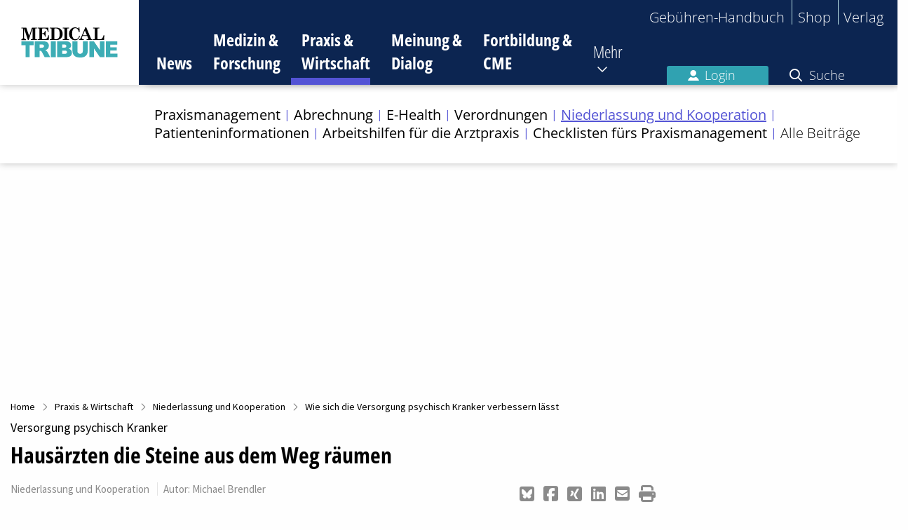

--- FILE ---
content_type: text/html; charset=utf-8
request_url: https://www.medical-tribune.de/praxis-und-wirtschaft/niederlassung-und-kooperation/artikel/hausaerzten-die-steineaus-dem-weg-raeumen
body_size: 29497
content:
<!DOCTYPE html>
<html class="no-js" lang="de" dir="ltr">
<head>

<meta charset="utf-8">
<!-- 
	This website is powered by TYPO3 - inspiring people to share!
	TYPO3 is a free open source Content Management Framework initially created by Kasper Skaarhoj and licensed under GNU/GPL.
	TYPO3 is copyright 1998-2026 of Kasper Skaarhoj. Extensions are copyright of their respective owners.
	Information and contribution at https://typo3.org/
-->


<link rel="icon" href="/favicon.ico" type="image/gif">

<meta http-equiv="x-ua-compatible" content="IE=edge,chrome=1">
<meta name="generator" content="TYPO3 CMS">
<meta name="viewport" content="width=device-width, initial-scale=1.0, maximum-scale=1">
<meta property="og:title" content="Wie sich die Versorgung psychisch Kranker verbessern lässt">
<meta property="og:type" content="article">
<meta property="og:url" content="https://www.medical-tribune.de/praxis-und-wirtschaft/niederlassung-und-kooperation/artikel/hausaerzten-die-steineaus-dem-weg-raeumen">
<meta property="og:image" content="https://www.medical-tribune.de/fileadmin/_processed_/4/f/csm_20240319_belasteteFrau_AdobeStock_Summit-Art-Creations_665307248_d5bab7d721.png">
<meta property="og:image:width" content="0">
<meta property="og:image:height" content="0">
<meta property="og:description" content="Die meisten Menschen mit psychischen Problemen werden von Hausärzten betreut. Nur: Diese werden dafür nicht adäquat bezahlt. Wie kann man sie bei ihrer Aufgabe besser unterstützen? Ein Gespräch mit dem Allgemeinmediziner Prof. Dr. Jochen Gensichen von der LMU München.">
<meta name="twitter:card" content="summary">
<meta property="article:author" content="Michael Brendler">
<meta property="article:publisher" content="Medical Tribune">
<meta property="article:published_time" content="2024-03-19T10:20:00+01:00">
<meta property="article:modified_time" content="2024-03-19T15:09:36+01:00">
<meta name="date" content="2025-07-03">


<link rel="stylesheet" href="/typo3temp/assets/compressed/merged-0f541c5656dd98a002f34b974a649808-9d103fa7d3c1f0e5196f76f240e79364.css?1750072935" media="all">




<script src="/typo3temp/assets/compressed/merged-84de08eaf035ae61ec66c924b079de46-95309e6137762002d3125d77b6e11d08.js?1710508391"></script>




        <!-- Insert before the head tag closes (</head>) -->

        <link href="https://cdntrf.com/css/trf-medical-tribune.css" rel="stylesheet">
        <script type="text/javascript"
                id="trfAdSetup"
                async
                data-traffectiveConf='{
  "targeting": [
    {"key":"zone","values":null,"value":"health"},
    {"key":"pagetype","values":null,"value":"article"},
    {"key":"ads","values":null,"value":"true"},
    {"key":"content","values":null,"value":"non-sponsored"},
    {"key":"login","values":null,"value":"false"}
  ],
  "dfpAdUrl": "/307308315,23077377134/medical-tribune.de/praxis-und-wirtschaft",
  "clientAlias": "medical-tribune"
}'
                src="//cdntrf.com/preloader/16311.js"
        >
        </script>
    
<script type="application/ld+json">{"@context":"http:\/\/schema.org","@type":"NewsArticle","mainEntityOfPage":{"@type":"WebPage","@id":"\/praxis-und-wirtschaft\/niederlassung-und-kooperation\/artikel\/hausaerzten-die-steineaus-dem-weg-raeumen"},"headline":"Wie sich die Versorgung psychisch Kranker verbessern l\u00e4sst","datePublished":"2024-03-19T10:20:00+01:00","dateModified":"2024-03-19T09:38:34+01:00","publisher":{"@type":"Organization","name":"Medical Tribune","logo":{"@type":"ImageObject","url":"https:\/\/www.medical-tribune.de\/_assets\/4a294d410f8c4694f2a61592aa7b1ea4\/Images\/temp-logo.png"}},"description":"Die meisten Menschen mit psychischen Problemen werden von Haus\u00e4rzten betreut. Nur: Diese werden daf\u00fcr nicht ad\u00e4quat bezahlt. Wie kann man sie bei ihrer Aufgabe besser unterst\u00fctzen? Ein Gespr\u00e4ch mit dem Allgemeinmediziner Prof. Dr. Jochen Gensichen von der LMU M\u00fcnchen.","author":[{"@type":"Person","name":"Michael Brendler"}],"image":{"@type":"ImageObject","url":"https:\/\/www.medical-tribune.de\/fileadmin\/_processed_\/4\/f\/csm_20240319_belasteteFrau_AdobeStock_Summit-Art-Creations_665307248_3842b5351c.png","width":800,"height":268}}</script>
        <!-- Google Tag Manager -->
        <script>(function(w,d,s,l,i){w[l]=w[l]||[];w[l].push({'gtm.start':
        new Date().getTime(),event:'gtm.js'});var f=d.getElementsByTagName(s)[0],
        j=d.createElement(s),dl=l!='dataLayer'?'&l='+l:'';j.async=true;j.src=
        'https://www.googletagmanager.com/gtm.js?id='+i+dl;f.parentNode.insertBefore(j,f);
        })(window,document,'script','dataLayer','GTM-W6FHBVR');</script>
        <!-- End Google Tag Managery -->        <!-- Sourcepoint Script (Consent-Tool) -->
        <script>"use strict";function _typeof(t){return(_typeof="function"==typeof Symbol&&"symbol"==typeof Symbol.iterator?function(t){return typeof t}:function(t){return t&&"function"==typeof Symbol&&t.constructor===Symbol&&t!==Symbol.prototype?"symbol":typeof t})(t)}!function(){var t=function(){var t,e,o=[],n=window,r=n;for(;r;){try{if(r.frames.__tcfapiLocator){t=r;break}}catch(t){}if(r===n.top)break;r=r.parent}t||(!function t(){var e=n.document,o=!!n.frames.__tcfapiLocator;if(!o)if(e.body){var r=e.createElement("iframe");r.style.cssText="display:none",r.name="__tcfapiLocator",e.body.appendChild(r)}else setTimeout(t,5);return!o}(),n.__tcfapi=function(){for(var t=arguments.length,n=new Array(t),r=0;r<t;r++)n[r]=arguments[r];if(!n.length)return o;"setGdprApplies"===n[0]?n.length>3&&2===parseInt(n[1],10)&&"boolean"==typeof n[3]&&(e=n[3],"function"==typeof n[2]&&n[2]("set",!0)):"ping"===n[0]?"function"==typeof n[2]&&n[2]({gdprApplies:e,cmpLoaded:!1,cmpStatus:"stub"}):o.push(n)},n.addEventListener("message",(function(t){var e="string"==typeof t.data,o={};if(e)try{o=JSON.parse(t.data)}catch(t){}else o=t.data;var n="object"===_typeof(o)&&null!==o?o.__tcfapiCall:null;n&&window.__tcfapi(n.command,n.version,(function(o,r){var a={__tcfapiReturn:{returnValue:o,success:r,callId:n.callId}};t&&t.source&&t.source.postMessage&&t.source.postMessage(e?JSON.stringify(a):a,"*")}),n.parameter)}),!1))};"undefined"!=typeof module?module.exports=t:t()}();</script>
        <script>
        window._sp_queue = [];
        window._sp_ = {
            config: {
                accountId: 348,
                privacyManagerId: 887486,
                propertyId: 9886,
                baseEndpoint: 'https://consent.medical-tribune.de',
                gdpr: { },
                events: {
                    onMessageChoiceSelect: function() {
                        console.log('[event] onMessageChoiceSelect', arguments);
                    },
                    onMessageReady: function() {
                        console.log('[event] onMessageReady', arguments);
                    },
                    onMessageChoiceError: function() {
                        console.log('[event] onMessageChoiceError', arguments);
                    },
                    onPrivacyManagerAction: function() {
                        console.log('[event] onPrivacyManagerAction', arguments);
                    },
                    onPMCancel: function() {
                        console.log('[event] onPMCancel', arguments);
                    },
                    onMessageReceiveData: function() {
                        console.log('[event] onMessageReceiveData', arguments);
                    },
                    onSPPMObjectReady: function() {
                        console.log('[event] onSPPMObjectReady', arguments);
                    },
                    onConsentReady: function (consentUUID, euconsent) {
                        console.log('[event] onConsentReady', arguments);
                    },
                    onError: function() {
                        console.log('[event] onError', arguments);
                    },
                }
            }
        }
        </script>
        <script src='https://consent.medical-tribune.de/unified/wrapperMessagingWithoutDetection.js' async></script>
        <script type="text/javascript">
            $(document).ready(function() {
                $('footer').find('a[title="Datenschutz-Einstellungen"]').attr('href', '#');
                $('footer').find('a[title="Datenschutz-Einstellungen"]').attr('onclick', 'window._sp_.gdpr.loadPrivacyManagerModal(887486);return false;');
                $('#main_row .sourcepoint-cmp-open.expanded').attr('href', '#');
                $('#main_row .sourcepoint-cmp-open.expanded').attr('onclick', 'window._sp_.gdpr.loadPrivacyManagerModal(887486);return false;');
            });
        </script>
        <!-- End Sourcepoint Script (Consent-Tool) --><title>Artikel Detailansicht</title>        <link rel="apple-touch-icon" sizes="180x180" href="/fileadmin/icons/apple-touch-icon.png">
        <link rel="icon" type="image/png" sizes="32x32" href="/fileadmin/icons/favicon-32x32.png">
        <link rel="icon" type="image/png" sizes="16x16" href="/fileadmin/icons/favicon-16x16.png">
        <link rel="manifest" href="/fileadmin/icons/site.webmanifest">
        <link rel="mask-icon" href="/fileadmin/icons/safari-pinned-tab.svg" color="#5bbad5">
        <meta name="msapplication-TileColor" content="#00aba9">
        <meta name="msapplication-config" content="/fileadmin/icons/browserconfig.xml">
        <meta name="theme-color" content="#ffffff">
<link rel="canonical" href="https://www.medical-tribune.de/praxis-und-wirtschaft/niederlassung-und-kooperation/artikel/hausaerzten-die-steineaus-dem-weg-raeumen"/>

</head>
<body id="page-114">

    
    
    
    <!-- Google Tag Manager (noscript) -->
    <noscript><iframe src="https://www.googletagmanager.com/ns.html?id=GTM-W6FHBVR"
        height="0" width="0" style="display:none;visibility:hidden"></iframe></noscript>
    <!-- End Google Tag Manager (noscript) -->

    



<header class="main-header">
    <div class="logo">
        <a href="/">
            <img alt="Medical Tribune Logo" src="/_assets/4a294d410f8c4694f2a61592aa7b1ea4/Images/Logo_MT_4c_tuerkis.svg" width="138" height="43" />
        </a>
    </div>
    <button class="toggle-mobile-navigation">
        <span class="hidden">Navigation umschalten</span>
    </button>
    <div class="navigation-wrapper">
        <nav class="top-navigation">
            <ul>
                
                <li><a href="https://gbh.medical-tribune.de/header/home" target="_blank" rel="noreferrer">Gebühren-Handbuch</a></li><li><a href="https://shop.medical-tribune.de" target="_blank" rel="noreferrer">Shop</a></li><li><a href="https://medtrix.group/" target="_blank" rel="noreferrer">Verlag</a></li>
            </ul>
        </nav>
        <nav class="main-navigation">
            


    <ul>
        
            
            <li class=" show-subpages ">
                <a title="News" href="/">
                    News
                </a>

                
                
                    <i class="fa-regular fa-chevron-down toggle-subpages show bg-mt-news"></i>
                    
                        <ul class="sub-navigation show bg-mt-news">
                            
                                
                                        <li class="tag-wrapper">
                                            
                                                <ul class="tags">
                                                    
                                                        <li class="">
                                                            <a title="Im Fokus" href="/im-fokus">
                                                                Im Fokus
                                                            </a>
                                                        </li>
                                                    
                                                        <li class="">
                                                            <a title="DGIM 2025" href="/medizin-und-forschung/kongress-aktuell/kongresse-2025/dgim-2025">
                                                                DGIM 2025
                                                            </a>
                                                        </li>
                                                    
                                                        <li class="">
                                                            <a title="Wohlenbergs Heile Welt" href="/meinung-und-dialog/wohlenbergs-heile-welt">
                                                                Wohlenbergs Heile Welt
                                                            </a>
                                                        </li>
                                                    
                                                        <li class="">
                                                            <a title="Kongressberichte 2025" href="/medizin-und-forschung/kongress-aktuell/kongresse-2025">
                                                                Kongressberichte 2025
                                                            </a>
                                                        </li>
                                                    
                                                </ul>
                                            
                                        </li>
                                    
                            
                        </ul>
                    
                
            </li>
        
            
            <li class="  ">
                <a title="Medizin &amp; Forschung" href="/medizin-und-forschung">
                    Medizin &amp; Forschung
                </a>

                
                
                    <i class="fa-regular fa-chevron-down toggle-subpages  bg-mt-mf"></i>
                    
                        <ul class="sub-navigation  bg-mt-mf">
                            
                                
                                        <li class="tag-wrapper">
                                            
                                                <ul class="tags">
                                                    
                                                        <li class="">
                                                            <a title="Im Fokus" href="/im-fokus">
                                                                Im Fokus
                                                            </a>
                                                        </li>
                                                    
                                                        <li class="">
                                                            <a title="Vogelgrippe" href="/wie-gefaehrlich-ist-die-vogelgrippe-fuer-menschen">
                                                                Vogelgrippe
                                                            </a>
                                                        </li>
                                                    
                                                        <li class="">
                                                            <a title="Gendermedizin" href="/gendermedizin-die-bruecke-zur-personalisierten-gesundheitsversorgung">
                                                                Gendermedizin
                                                            </a>
                                                        </li>
                                                    
                                                        <li class="">
                                                            <a title="Künstliche Intelligenz" href="/kuenstliche-intelligenz-in-der-medizin">
                                                                Künstliche Intelligenz
                                                            </a>
                                                        </li>
                                                    
                                                </ul>
                                            
                                        </li>
                                    
                            
                                
                                        <li class="">
                                            <a title="Fachbereiche und Krankheitsbilder" href="/medizin-und-forschung/fachbereiche-und-krankheitsbilder">
                                                Fachbereiche und Krankheitsbilder
                                            </a>

                                            
                                            
                                        </li>
                                    
                            
                                
                                        <li class="">
                                            <a title="Im Fokus" href="/im-fokus">
                                                Im Fokus
                                            </a>

                                            
                                            
                                        </li>
                                    
                            
                                
                                        <li class="">
                                            <a title="Medizin und Markt" href="/medizin-und-forschung/medizin-und-markt">
                                                Medizin und Markt
                                            </a>

                                            
                                            
                                        </li>
                                    
                            
                                
                                        <li class="">
                                            <a title="Kongress aktuell" href="/medizin-und-forschung/kongress-aktuell">
                                                Kongress aktuell
                                            </a>

                                            
                                            
                                                <i class="fa-regular fa-chevron-down toggle-subpages"></i>
                                                
                                                    <ul class="secondary-sub-navigation">
                                                        
                                                            <li class="">
                                                                <a title="Kongresse 2025" href="/medizin-und-forschung/kongress-aktuell/kongresse-2025">
                                                                    Kongresse 2025
                                                                </a>

                                                                
                                                                
                                                                    <i class="fa-regular fa-chevron-down toggle-subpages"></i>
                                                                    
                                                                        <ul class="tertiary-sub-navigation">
                                                                            
                                                                                <li class="">
                                                                                    <a title="17. Jahrestagung der DGfN" href="/medizin-und-forschung/kongress-aktuell/kongresse-2025/17-jahrestagung-der-dgfn">
                                                                                        17. Jahrestagung der DGfN
                                                                                    </a>
                                                                                </li>
                                                                            
                                                                                <li class="">
                                                                                    <a title="ESMO Congress 2025" href="/medizin-und-forschung/kongress-aktuell/kongresse-2025/esmo-congress-2025">
                                                                                        ESMO Congress 2025
                                                                                    </a>
                                                                                </li>
                                                                            
                                                                                <li class="">
                                                                                    <a title="Diabetes Kongress 2025" href="/medizin-und-forschung/kongress-aktuell/kongresse-2025/diabetes-kongress-2025">
                                                                                        Diabetes Kongress 2025
                                                                                    </a>
                                                                                </li>
                                                                            
                                                                                <li class="">
                                                                                    <a title="DGIM 2025" href="/medizin-und-forschung/kongress-aktuell/kongresse-2025/dgim-2025">
                                                                                        DGIM 2025
                                                                                    </a>
                                                                                </li>
                                                                            
                                                                        </ul>
                                                                    
                                                                
                                                            </li>
                                                        
                                                            <li class="">
                                                                <a title="Kongresse 2024" href="/medizin-und-forschung/kongress-aktuell/kongresse-2024">
                                                                    Kongresse 2024
                                                                </a>

                                                                
                                                                
                                                                    <i class="fa-regular fa-chevron-down toggle-subpages"></i>
                                                                    
                                                                        <ul class="tertiary-sub-navigation">
                                                                            
                                                                                <li class="">
                                                                                    <a title="Kongressberichte aus Onkologie und Hämatologie 2024" href="/medizin-und-forschung/kongress-aktuell/kongresse-2024/kongressberichte-aus-onkologie-und-haematologie-2024">
                                                                                        Kongressberichte aus Onkologie und Hämatologie 2024
                                                                                    </a>
                                                                                </li>
                                                                            
                                                                                <li class="">
                                                                                    <a title="Diabetes Herbsttagung 2024" href="/medizin-und-forschung/kongress-aktuell/kongresse-2024/diabetes-herbsttagung-2024">
                                                                                        Diabetes Herbsttagung 2024
                                                                                    </a>
                                                                                </li>
                                                                            
                                                                                <li class="">
                                                                                    <a title="ESMO Congress 2024" href="/medizin-und-forschung/kongress-aktuell/kongresse-2024/esmo-congress-2024">
                                                                                        ESMO Congress 2024
                                                                                    </a>
                                                                                </li>
                                                                            
                                                                                <li class="">
                                                                                    <a title="ERS International Congress 2024" href="/medizin-und-forschung/kongress-aktuell/kongresse-2024/ers-international-congress-2024">
                                                                                        ERS International Congress 2024
                                                                                    </a>
                                                                                </li>
                                                                            
                                                                                <li class="">
                                                                                    <a title="Vision Zero Berlin Summit 2024" href="/medizin-und-forschung/kongress-aktuell/kongresse-2024/vision-zero-berlin-summit-2024">
                                                                                        Vision Zero Berlin Summit 2024
                                                                                    </a>
                                                                                </li>
                                                                            
                                                                                <li class="">
                                                                                    <a title="2024 ASCO Annual Meeting" href="/medizin-und-forschung/kongress-aktuell/kongresse-2024/2024-asco-annual-meeting">
                                                                                        2024 ASCO Annual Meeting
                                                                                    </a>
                                                                                </li>
                                                                            
                                                                                <li class="">
                                                                                    <a title="Diabetes Kongress 2024" href="/medizin-und-forschung/kongress-aktuell/kongresse-2024/diabetes-kongress-2024">
                                                                                        Diabetes Kongress 2024
                                                                                    </a>
                                                                                </li>
                                                                            
                                                                                <li class="">
                                                                                    <a title="DGIM 2024" href="/medizin-und-forschung/kongress-aktuell/kongresse-2024/dgim-2024">
                                                                                        DGIM 2024
                                                                                    </a>
                                                                                </li>
                                                                            
                                                                                <li class="">
                                                                                    <a title="Deutscher Krebskongress 2024" href="/medizin-und-forschung/kongress-aktuell/kongresse-2024/deutscher-krebskongress-2024">
                                                                                        Deutscher Krebskongress 2024
                                                                                    </a>
                                                                                </li>
                                                                            
                                                                        </ul>
                                                                    
                                                                
                                                            </li>
                                                        
                                                            <li class="">
                                                                <a title="Kongresse 2023" href="/medizin-und-forschung/kongress-aktuell/kongresse-2023">
                                                                    Kongresse 2023
                                                                </a>

                                                                
                                                                
                                                                    <i class="fa-regular fa-chevron-down toggle-subpages"></i>
                                                                    
                                                                        <ul class="tertiary-sub-navigation">
                                                                            
                                                                                <li class="">
                                                                                    <a title="Expertenrunde Brustkrebs 2023" href="/medizin-und-forschung/kongress-aktuell/kongresse-2023/expertenrunde-brustkrebs-2023">
                                                                                        Expertenrunde Brustkrebs 2023
                                                                                    </a>
                                                                                </li>
                                                                            
                                                                                <li class="">
                                                                                    <a title="Deutscher Rheumatologiekongress 2023" href="/medizin-und-forschung/kongress-aktuell/kongresse-2023/deutscher-rheumatologiekongress-2023">
                                                                                        Deutscher Rheumatologiekongress 2023
                                                                                    </a>
                                                                                </li>
                                                                            
                                                                                <li class="">
                                                                                    <a title="EULAR Congress 2023" href="/medizin-und-forschung/kongress-aktuell/kongresse-2023/eular-congress-2023">
                                                                                        EULAR Congress 2023
                                                                                    </a>
                                                                                </li>
                                                                            
                                                                                <li class="">
                                                                                    <a title="Vision Zero Berlin Summit 2023" href="/medizin-und-forschung/kongress-aktuell/kongresse-2023/vision-zero-berlin-summit-2023">
                                                                                        Vision Zero Berlin Summit 2023
                                                                                    </a>
                                                                                </li>
                                                                            
                                                                                <li class="">
                                                                                    <a title="EHA 2023 Congress" href="/medizin-und-forschung/kongress-aktuell/kongresse-2023/eha-2023-congress">
                                                                                        EHA 2023 Congress
                                                                                    </a>
                                                                                </li>
                                                                            
                                                                                <li class="">
                                                                                    <a title="ESMO Breast Cancer 2023" href="/medizin-und-forschung/kongress-aktuell/kongresse-2023/esmo-breast-cancer-2023">
                                                                                        ESMO Breast Cancer 2023
                                                                                    </a>
                                                                                </li>
                                                                            
                                                                                <li class="">
                                                                                    <a title="EADO Congress 2023" href="/medizin-und-forschung/kongress-aktuell/kongresse-2023/eado-congress-2023">
                                                                                        EADO Congress 2023
                                                                                    </a>
                                                                                </li>
                                                                            
                                                                                <li class="">
                                                                                    <a title="EBMT Annual Meeting 2023" href="/medizin-und-forschung/kongress-aktuell/kongresse-2023/ebmt-annual-meeting-2023">
                                                                                        EBMT Annual Meeting 2023
                                                                                    </a>
                                                                                </li>
                                                                            
                                                                                <li class="">
                                                                                    <a title="ELCC 2023" href="/medizin-und-forschung/kongress-aktuell/kongresse-2023/elcc-2023">
                                                                                        ELCC 2023
                                                                                    </a>
                                                                                </li>
                                                                            
                                                                                <li class="">
                                                                                    <a title="DGIM 2023" href="/medizin-und-forschung/kongress-aktuell/kongresse-2023/dgim-2023">
                                                                                        DGIM 2023
                                                                                    </a>
                                                                                </li>
                                                                            
                                                                                <li class="">
                                                                                    <a title="EAU Congress 2023" href="/medizin-und-forschung/kongress-aktuell/kongresse-2023/eau-congress-2023">
                                                                                        EAU Congress 2023
                                                                                    </a>
                                                                                </li>
                                                                            
                                                                                <li class="">
                                                                                    <a title="CAR-T-Zell-Meeting 2023" href="/medizin-und-forschung/kongress-aktuell/kongresse-2023/car-t-zell-meeting-2023">
                                                                                        CAR-T-Zell-Meeting 2023
                                                                                    </a>
                                                                                </li>
                                                                            
                                                                                <li class="">
                                                                                    <a title="ASCO-GU 2023" href="/medizin-und-forschung/kongress-aktuell/kongresse-2023/asco-gu-2023">
                                                                                        ASCO-GU 2023
                                                                                    </a>
                                                                                </li>
                                                                            
                                                                                <li class="">
                                                                                    <a title="ASCO-GI 2023" href="/medizin-und-forschung/kongress-aktuell/kongresse-2023/asco-gi-2023">
                                                                                        ASCO-GI 2023
                                                                                    </a>
                                                                                </li>
                                                                            
                                                                        </ul>
                                                                    
                                                                
                                                            </li>
                                                        
                                                            <li class="">
                                                                <a title="Kongresse 2022" href="/medizin-und-forschung/kongress-aktuell/kongresse-2022">
                                                                    Kongresse 2022
                                                                </a>

                                                                
                                                                
                                                                    <i class="fa-regular fa-chevron-down toggle-subpages"></i>
                                                                    
                                                                        <ul class="tertiary-sub-navigation">
                                                                            
                                                                                <li class="">
                                                                                    <a title="2022 ASH Annual Meeting" href="/medizin-und-forschung/kongress-aktuell/kongresse-2022/2022-ash-annual-meeting">
                                                                                        2022 ASH Annual Meeting
                                                                                    </a>
                                                                                </li>
                                                                            
                                                                                <li class="">
                                                                                    <a title="Neurowoche 2022" href="/medizin-und-forschung/kongress-aktuell/kongresse-2022/neurowoche-2022">
                                                                                        Neurowoche 2022
                                                                                    </a>
                                                                                </li>
                                                                            
                                                                                <li class="">
                                                                                    <a title="Deutscher Krebskongress 2022" href="/medizin-und-forschung/kongress-aktuell/kongresse-2022/deutscher-krebskongress-2022">
                                                                                        Deutscher Krebskongress 2022
                                                                                    </a>
                                                                                </li>
                                                                            
                                                                                <li class="">
                                                                                    <a title="DGHO Jahrestagung 2022" href="/medizin-und-forschung/kongress-aktuell/kongresse-2022/dgho-jahrestagung-2022">
                                                                                        DGHO Jahrestagung 2022
                                                                                    </a>
                                                                                </li>
                                                                            
                                                                                <li class="">
                                                                                    <a title="2022 World Conference on Lung Cancer" href="/medizin-und-forschung/kongress-aktuell/kongresse-2022/2022-world-conference-on-lung-cancer">
                                                                                        2022 World Conference on Lung Cancer
                                                                                    </a>
                                                                                </li>
                                                                            
                                                                                <li class="">
                                                                                    <a title="ESMO Congress 2022" href="/medizin-und-forschung/kongress-aktuell/kongresse-2022/esmo-congress-2022">
                                                                                        ESMO Congress 2022
                                                                                    </a>
                                                                                </li>
                                                                            
                                                                                <li class="">
                                                                                    <a title="EHA 2022 Congress" href="/medizin-und-forschung/kongress-aktuell/kongresse-2022/eha-2022-congress">
                                                                                        EHA 2022 Congress
                                                                                    </a>
                                                                                </li>
                                                                            
                                                                                <li class="">
                                                                                    <a title="2022 ASCO Annual Meeting" href="/medizin-und-forschung/kongress-aktuell/kongresse-2022/2022-asco-annual-meeting">
                                                                                        2022 ASCO Annual Meeting
                                                                                    </a>
                                                                                </li>
                                                                            
                                                                                <li class="">
                                                                                    <a title="DGIM 2022" href="/medizin-und-forschung/kongress-aktuell/kongresse-2022/dgim-2022">
                                                                                        DGIM 2022
                                                                                    </a>
                                                                                </li>
                                                                            
                                                                                <li class="">
                                                                                    <a title="AGO Mammakarzinom – State of the Art Meeting 2022" href="/medizin-und-forschung/kongress-aktuell/kongresse-2022/ago-mammakarzinom-state-of-the-art-meeting-2022">
                                                                                        AGO Mammakarzinom – State of the Art Meeting 2022
                                                                                    </a>
                                                                                </li>
                                                                            
                                                                                <li class="">
                                                                                    <a title="EBMT Annual Meeting 2022" href="/medizin-und-forschung/kongress-aktuell/kongresse-2022/ebmt-annual-meeting-2022">
                                                                                        EBMT Annual Meeting 2022
                                                                                    </a>
                                                                                </li>
                                                                            
                                                                                <li class="">
                                                                                    <a title="ASCO-GI 2022" href="/medizin-und-forschung/kongress-aktuell/kongresse-2022/asco-gi-2022">
                                                                                        ASCO-GI 2022
                                                                                    </a>
                                                                                </li>
                                                                            
                                                                                <li class="">
                                                                                    <a title="CAR-T-Zell-Meeting 2022" href="/medizin-und-forschung/kongress-aktuell/kongresse-2022/car-t-zell-meeting-2022">
                                                                                        CAR-T-Zell-Meeting 2022
                                                                                    </a>
                                                                                </li>
                                                                            
                                                                        </ul>
                                                                    
                                                                
                                                            </li>
                                                        
                                                            <li class="">
                                                                <a title="Kongresse 2021" href="/medizin-und-forschung/kongress-aktuell/kongresse-2021">
                                                                    Kongresse 2021
                                                                </a>

                                                                
                                                                
                                                                    <i class="fa-regular fa-chevron-down toggle-subpages"></i>
                                                                    
                                                                        <ul class="tertiary-sub-navigation">
                                                                            
                                                                                <li class="">
                                                                                    <a title="2021 ASH Annual Meeting" href="/medizin-und-forschung/kongress-aktuell/kongresse-2021/2021-ash-annual-meeting">
                                                                                        2021 ASH Annual Meeting
                                                                                    </a>
                                                                                </li>
                                                                            
                                                                                <li class="">
                                                                                    <a title="2021 San Antonio Breast Cancer Symposium" href="/medizin-und-forschung/kongress-aktuell/kongresse-2021/2021-san-antonio-breast-cancer-symposium">
                                                                                        2021 San Antonio Breast Cancer Symposium
                                                                                    </a>
                                                                                </li>
                                                                            
                                                                                <li class="">
                                                                                    <a title="DGHO Jahrestagung 2021" href="/medizin-und-forschung/kongress-aktuell/kongresse-2021/dgho-jahrestagung-2021">
                                                                                        DGHO Jahrestagung 2021
                                                                                    </a>
                                                                                </li>
                                                                            
                                                                                <li class="">
                                                                                    <a title="ESMO Congress 2021" href="/medizin-und-forschung/kongress-aktuell/kongresse-2021/esmo-congress-2021">
                                                                                        ESMO Congress 2021
                                                                                    </a>
                                                                                </li>
                                                                            
                                                                                <li class="">
                                                                                    <a title="2021 ASCO Annual Meeting – 4. – 8. Juni 2021" href="/medizin-und-forschung/kongress-aktuell/kongresse-2021/2021-asco-annual-meeting-4-8-juni-2021">
                                                                                        2021 ASCO Annual Meeting – 4. – 8. Juni 2021
                                                                                    </a>
                                                                                </li>
                                                                            
                                                                                <li class="">
                                                                                    <a title="CAR-T-Zell-Meeting 2021" href="/medizin-und-forschung/kongress-aktuell/kongresse-2021/car-t-zell-meeting-2021">
                                                                                        CAR-T-Zell-Meeting 2021
                                                                                    </a>
                                                                                </li>
                                                                            
                                                                                <li class="">
                                                                                    <a title="DGIM 2021" href="/medizin-und-forschung/kongress-aktuell/kongresse-2021/dgim-2021">
                                                                                        DGIM 2021
                                                                                    </a>
                                                                                </li>
                                                                            
                                                                        </ul>
                                                                    
                                                                
                                                            </li>
                                                        
                                                    </ul>
                                                
                                            
                                        </li>
                                    
                            
                                
                                        <li class="">
                                            <a title="Alle Beiträge" href="/medizin-und-forschung/aktuell">
                                                Alle Beiträge
                                            </a>

                                            
                                            
                                        </li>
                                    
                            
                        </ul>
                    
                
            </li>
        
            
                
            
            <li class="active  ">
                <a title="Praxis &amp; Wirtschaft" href="/praxis-und-wirtschaft">
                    Praxis &amp; Wirtschaft
                </a>

                
                
                    <i class="fa-regular fa-chevron-down toggle-subpages  bg-mt-pw"></i>
                    
                        <ul class="sub-navigation  bg-mt-pw">
                            
                                
                                        <li class="tag-wrapper"></li>
                                    
                            
                                
                                        <li class="">
                                            <a title="Praxismanagement" href="/praxis-und-wirtschaft/praxismanagement">
                                                Praxismanagement
                                            </a>

                                            
                                            
                                                <i class="fa-regular fa-chevron-down toggle-subpages"></i>
                                                
                                                    <ul class="secondary-sub-navigation">
                                                        
                                                            <li class="">
                                                                <a title="Praxisführung" href="https://www.medical-tribune.de/praxis-und-wirtschaft/praxismanagement/kategorie/praxisfuehrung/">
                                                                    Praxisführung
                                                                </a>

                                                                
                                                                
                                                            </li>
                                                        
                                                            <li class="">
                                                                <a title="Patientenmanagement" href="https://www.medical-tribune.de/praxis-und-wirtschaft/praxismanagement/kategorie/patientenmanagement/">
                                                                    Patientenmanagement
                                                                </a>

                                                                
                                                                
                                                            </li>
                                                        
                                                            <li class="">
                                                                <a title="Team" href="https://www.medical-tribune.de/praxis-und-wirtschaft/praxismanagement/kategorie/team/">
                                                                    Team
                                                                </a>

                                                                
                                                                
                                                            </li>
                                                        
                                                            <li class="">
                                                                <a title="MFA gewinnen und halten" href="/mfa-gewinnen-und-halten">
                                                                    MFA gewinnen und halten
                                                                </a>

                                                                
                                                                
                                                            </li>
                                                        
                                                            <li class="">
                                                                <a title="Geld und Steuern" href="https://www.medical-tribune.de/praxis-und-wirtschaft/praxismanagement/kategorie/geld-und-steuern/">
                                                                    Geld und Steuern
                                                                </a>

                                                                
                                                                
                                                            </li>
                                                        
                                                            <li class="">
                                                                <a title="Praxis-IT" href="https://www.medical-tribune.de/praxis-und-wirtschaft/praxismanagement/kategorie/praxis-it/">
                                                                    Praxis-IT
                                                                </a>

                                                                
                                                                
                                                            </li>
                                                        
                                                    </ul>
                                                
                                            
                                        </li>
                                    
                            
                                
                                        <li class="">
                                            <a title="Abrechnung" href="/praxis-und-wirtschaft/abrechnung">
                                                Abrechnung
                                            </a>

                                            
                                            
                                                <i class="fa-regular fa-chevron-down toggle-subpages"></i>
                                                
                                                    <ul class="secondary-sub-navigation">
                                                        
                                                            <li class="">
                                                                <a title="Privatrechnung" href="https://www.medical-tribune.de/praxis-und-wirtschaft/abrechnung/kategorie/privatrechnung/">
                                                                    Privatrechnung
                                                                </a>

                                                                
                                                                
                                                            </li>
                                                        
                                                            <li class="">
                                                                <a title="Kassenabrechnung" href="https://www.medical-tribune.de/praxis-und-wirtschaft/abrechnung/kategorie/kassenabrechnung/">
                                                                    Kassenabrechnung
                                                                </a>

                                                                
                                                                
                                                            </li>
                                                        
                                                    </ul>
                                                
                                            
                                        </li>
                                    
                            
                                
                                        <li class="">
                                            <a title="E-Health" href="/praxis-und-wirtschaft/ehealth">
                                                E-Health
                                            </a>

                                            
                                            
                                                <i class="fa-regular fa-chevron-down toggle-subpages"></i>
                                                
                                                    <ul class="secondary-sub-navigation">
                                                        
                                                            <li class="">
                                                                <a title="Apps und Internet" href="https://www.medical-tribune.de/praxis-und-wirtschaft/ehealth/kategorie/apps-und-internet/">
                                                                    Apps und Internet
                                                                </a>

                                                                
                                                                
                                                            </li>
                                                        
                                                            <li class="">
                                                                <a title="Telemedizin" href="https://www.medical-tribune.de/praxis-und-wirtschaft/ehealth/kategorie/telemedizin/">
                                                                    Telemedizin
                                                                </a>

                                                                
                                                                
                                                            </li>
                                                        
                                                    </ul>
                                                
                                            
                                        </li>
                                    
                            
                                
                                        <li class="">
                                            <a title="Verordnungen" href="/praxis-und-wirtschaft/verordnungen">
                                                Verordnungen
                                            </a>

                                            
                                            
                                        </li>
                                    
                            
                                
                                        <li class="active">
                                            <a title="Niederlassung und Kooperation" href="/praxis-und-wirtschaft/niederlassung-und-kooperation">
                                                Niederlassung und Kooperation
                                            </a>

                                            
                                            
                                        </li>
                                    
                            
                                
                                        <li class="">
                                            <a title="Patienteninformationen" href="/praxis-und-wirtschaft/patienteninformationen">
                                                Patienteninformationen
                                            </a>

                                            
                                            
                                        </li>
                                    
                            
                                
                                        <li class="">
                                            <a title="Arbeitshilfen für die Arztpraxis" href="/praxis-und-wirtschaft/arbeitshilfen-fuer-die-arztpraxis">
                                                Arbeitshilfen für die Arztpraxis
                                            </a>

                                            
                                            
                                        </li>
                                    
                            
                                
                                        <li class="">
                                            <a title="Checklisten fürs Praxismanagement" href="/praxis-und-wirtschaft/checklisten-fuers-praxismanagement">
                                                Checklisten fürs Praxismanagement
                                            </a>

                                            
                                            
                                        </li>
                                    
                            
                                
                                        <li class="">
                                            <a title="Alle Beiträge" href="/praxis-und-wirtschaft/alle-beitraege">
                                                Alle Beiträge
                                            </a>

                                            
                                            
                                        </li>
                                    
                            
                        </ul>
                    
                
            </li>
        
            
            <li class="  ">
                <a title="Meinung &amp; Dialog" href="/meinung-und-dialog">
                    Meinung &amp; Dialog
                </a>

                
                
                    <i class="fa-regular fa-chevron-down toggle-subpages  bg-mt-md"></i>
                    
                        <ul class="sub-navigation  bg-mt-md">
                            
                                
                                        <li class="tag-wrapper"></li>
                                    
                            
                                
                                        <li class="">
                                            <a title="Gesundheitspolitik" href="/meinung-und-dialog/gesundheitspolitik">
                                                Gesundheitspolitik
                                            </a>

                                            
                                            
                                        </li>
                                    
                            
                                
                                        <li class="">
                                            <a title="Kongresse und Veranstaltungen für Mediziner" href="/meinung-und-dialog/kongresse-und-veranstaltungen-fuer-mediziner">
                                                Kongresse und Veranstaltungen für Mediziner
                                            </a>

                                            
                                            
                                        </li>
                                    
                            
                                
                                        <li class="">
                                            <a title="Aus der Redaktion" href="/meinung-und-dialog/aus-der-redaktion">
                                                Aus der Redaktion
                                            </a>

                                            
                                            
                                        </li>
                                    
                            
                                
                                        <li class="">
                                            <a title="MTQuick" href="/meinung-und-dialog/mtquick">
                                                MTQuick
                                            </a>

                                            
                                            
                                        </li>
                                    
                            
                                
                                        <li class="">
                                            <a title="Wohlenbergs Heile Welt" href="/meinung-und-dialog/wohlenbergs-heile-welt">
                                                Wohlenbergs Heile Welt
                                            </a>

                                            
                                            
                                        </li>
                                    
                            
                                
                                        <li class="">
                                            <a title="MTSpotlight" href="/meinung-und-dialog/mtspotlight">
                                                MTSpotlight
                                            </a>

                                            
                                            
                                        </li>
                                    
                            
                                
                                        <li class="">
                                            <a title="Cartoons" href="/meinung-und-dialog/cartoons">
                                                Cartoons
                                            </a>

                                            
                                            
                                        </li>
                                    
                            
                                
                                        <li class="">
                                            <a title="Praxiskolumne" href="/meinung-und-dialog/praxiskolumne">
                                                Praxiskolumne
                                            </a>

                                            
                                            
                                        </li>
                                    
                            
                                
                                        <li class="">
                                            <a title="Alle Beiträge" href="/meinung-und-dialog/alle-beitraege">
                                                Alle Beiträge
                                            </a>

                                            
                                            
                                        </li>
                                    
                            
                        </ul>
                    
                
            </li>
        
            
            <li class="  ">
                <a title="Fortbildung &amp; CME" href="/fortbildung">
                    Fortbildung &amp; CME
                </a>

                
                
                    <i class="fa-regular fa-chevron-down toggle-subpages  bg-mt-fc"></i>
                    
                        <ul class="sub-navigation  bg-mt-fc">
                            
                                
                                        <li class="tag-wrapper"></li>
                                    
                            
                                
                                        <li class="">
                                            <a title="Alle Fortbildungen" href="/fortbildung/alle-fortbildungen">
                                                Alle Fortbildungen
                                            </a>

                                            
                                            
                                        </li>
                                    
                            
                                
                                        <li class="">
                                            <a title="CME Präsenz-Fortbildungen" href="/fortbildung/cme-praesenz-fortbildungen">
                                                CME Präsenz-Fortbildungen
                                            </a>

                                            
                                            
                                                <i class="fa-regular fa-chevron-down toggle-subpages"></i>
                                                
                                                    <ul class="secondary-sub-navigation">
                                                        
                                                            <li class="">
                                                                <a title="Downloads zu Fortbildungen" href="/fortbildung/downloads-zu-fortbildungen">
                                                                    Downloads zu Fortbildungen
                                                                </a>

                                                                
                                                                
                                                            </li>
                                                        
                                                            <li class="">
                                                                <a title="FAQ" href="/fortbildung/faq">
                                                                    FAQ
                                                                </a>

                                                                
                                                                
                                                            </li>
                                                        
                                                    </ul>
                                                
                                            
                                        </li>
                                    
                            
                                
                                        <li class="">
                                            <a title="CME-Online-Fortbildungen" href="/fortbildung/cme-online-fortbildungen">
                                                CME-Online-Fortbildungen
                                            </a>

                                            
                                            
                                        </li>
                                    
                            
                                
                                        <li class="">
                                            <a title="DDG Fortbildung" href="/fortbildung/ddg-fortbildung">
                                                DDG Fortbildung
                                            </a>

                                            
                                            
                                        </li>
                                    
                            
                                
                                        <li class="">
                                            <a title="Live-Webinare" href="/fortbildung/webinare">
                                                Live-Webinare
                                            </a>

                                            
                                            
                                        </li>
                                    
                            
                                
                                        <li class="">
                                            <a title="Wissenschaftliches Board" href="/fortbildung/wissenschaftliches-board">
                                                Wissenschaftliches Board
                                            </a>

                                            
                                            
                                        </li>
                                    
                            
                                
                                        <li class="">
                                            <a title="Podcast: Blitzlicht Fortbildung" href="/fortbildung/podcast-blitzlicht-fortbildung">
                                                Podcast: Blitzlicht Fortbildung
                                            </a>

                                            
                                            
                                        </li>
                                    
                            
                                
                                        <li class="">
                                            <a title="Team und Konzept" href="/fortbildung/team-und-konzept">
                                                Team und Konzept
                                            </a>

                                            
                                            
                                        </li>
                                    
                            
                        </ul>
                    
                
            </li>
        
            
            <li class="   mt-mehr">
                <a title="Mehr" href="/mehr">
                    Mehr
                </a>

                
                
                    <i class="fa-regular fa-chevron-down toggle-subpages  bg-mt-mehr"></i>
                    
                        <ul class="sub-navigation  bg-mt-mehr">
                            
                                
                                        <li class="">
                                            <a title="Podcasts" href="/news/podcasts-der-medical-tribune-im-ueberblick">
                                                Podcasts
                                            </a>

                                            
                                            
                                        </li>
                                    
                            
                                
                                        <li class="">
                                            <a title="Neuropathische Schmerzen verstehen – und gezielt behandeln" href="/im-fokus/neuropathische-schmerzen-verstehen-und-gezielt-behandeln">
                                                Neuropathische Schmerzen verstehen – und gezielt behandeln
                                            </a>

                                            
                                            
                                        </li>
                                    
                            
                                
                                        <li class="">
                                            <a title="NSAR sparendes Management bei Arthrose" href="/im-fokus/nsar-sparendes-management-bei-arthrose">
                                                NSAR sparendes Management bei Arthrose
                                            </a>

                                            
                                            
                                        </li>
                                    
                            
                                
                                        <li class="">
                                            <a title="Recor Medical – Mit Ultraschall gegen Bluthochdruck" href="/im-fokus/recor-medical-mit-ultraschall-gegen-bluthochdruck">
                                                Recor Medical – Mit Ultraschall gegen Bluthochdruck
                                            </a>

                                            
                                            
                                        </li>
                                    
                            
                                
                                        <li class="">
                                            <a title="Plexiforme Neurofibrome bei Neurofibromatose Typ 1 ans Licht bringen" href="/im-fokus/plexiforme-neurofibrome-bei-neurofibromatose-typ-1-ans-licht-bringen">
                                                Plexiforme Neurofibrome bei Neurofibromatose Typ 1 ans Licht bringen
                                            </a>

                                            
                                            
                                        </li>
                                    
                            
                                
                                        <li class="">
                                            <a title="Das kardiorenal-metabolische Syndrom im Fokus der Therapie" href="/im-fokus/das-kardiorenal-metabolische-syndrom-im-fokus-der-therapie">
                                                Das kardiorenal-metabolische Syndrom im Fokus der Therapie
                                            </a>

                                            
                                            
                                        </li>
                                    
                            
                                
                                        <li class="">
                                            <a title="DarmDialog – Chronisch-entzündliche Darmerkrankungen" href="/im-fokus/darmdialog-chronisch-entzuendliche-darmerkrankungen">
                                                DarmDialog – Chronisch-entzündliche Darmerkrankungen
                                            </a>

                                            
                                            
                                        </li>
                                    
                            
                                
                                        <li class="">
                                            <a title="Therapie funktioneller Magen-Darm-Beschwerden" href="/im-fokus/therapie-funktioneller-magen-darm-beschwerden">
                                                Therapie funktioneller Magen-Darm-Beschwerden
                                            </a>

                                            
                                            
                                        </li>
                                    
                            
                        </ul>
                    
                
            </li>
        
    </ul>



            <div class="login ">
                
                        <a href="/profil/login" class="login-button">
                            <img class="icon-user" src="/_assets/4a294d410f8c4694f2a61592aa7b1ea4/Icons/icon_login.svg" width="16" height="16" alt="" /></i>Login
                        </a>
                    
                <div class="login-wrapper">
                    
                            
                                


        <a id="c147"></a>
        
        
        
            



        
        
            

    
        <header>
            


    
            
                


    
            <h3 class="">
                <p>&nbsp;</p>
<p>&nbsp;</p>
            </h3>
        



            
        



            



            



        </header>
    



        
        

    
    




        
Benutzeranmeldung


    <p>
        
Geben Sie Ihre E-Mail-Adresse und Ihr Passwort ein, um sich an der Website anzumelden:


    </p>


<form spellcheck="false" method="post" target="_top" class="login-form-wrapper" action="/praxis-und-wirtschaft/niederlassung-und-kooperation/artikel/hausaerzten-die-steineaus-dem-weg-raeumen">
<div>
<input type="hidden" name="__referrer[@extension]" value="Felogin" />
<input type="hidden" name="__referrer[@controller]" value="Login" />
<input type="hidden" name="__referrer[@action]" value="login" />
<input type="hidden" name="__referrer[arguments]" value="YTowOnt9775134f2dfbaf4126418157b8ebda4afe04322fb" />
<input type="hidden" name="__referrer[@request]" value="{&quot;@extension&quot;:&quot;Felogin&quot;,&quot;@controller&quot;:&quot;Login&quot;,&quot;@action&quot;:&quot;login&quot;}36c9bcf14e3193117bd72cae9b8d7175567d78d3" />
<input type="hidden" name="__RequestToken" value="eyJ0eXAiOiJKV1QiLCJhbGciOiJIUzI1NiIsImtpZCI6IntcInR5cGVcIjpcIm5vbmNlXCIsXCJuYW1lXCI6XCJEa05rTEZJcUpXSkJJTnptX1hiSW53XCJ9In0.[base64].E6SV0MRruzcw1REm8wTtGxSDoioOnRJizQdepBz6EZQ"/><input type="hidden" name="__trustedProperties" value="{&quot;user&quot;:1,&quot;pass&quot;:1,&quot;submit&quot;:1,&quot;logintype&quot;:1}abaf3e87ae392c5ca4b8ea42758a0565e07c8de1" />
</div>

    
    <fieldset>
        <legend>
            Anmelden
        </legend>
        <div class="row">
            <div class="medium-3 columns">
                <label for="user" class="inline">Benutzername:</label>
            </div>
            <div class="medium-9 columns">
                <input autocomplete="username" placeholder="Benutzername:" id="user" type="text" name="user" required="required" />
            </div>
        </div>
        <div class="row">
            <div class="medium-3 columns">
                <label for="pass" class="inline">Passwort:</label>
            </div>
            <div class="medium-9 columns">
                <input required="required" autocomplete="current-password" placeholder="Passwort:" id="pass" type="password" name="pass" value="" />
            </div>
        </div>

        <div class="link-wrapper">
            <a href="/profil/registrieren" title="Registrieren">Registrieren</a>
            <a href="/profil/login" class="forgot-password-button">Passwort vergessen</a>
            <a href="/profil/mein-cme" title="Mein CME">Mein CME</a>
        </div>

        <div class="row">
            <div class="medium-9 medium-push-3 columns">
                <input class="button expanded" type="submit" value="Anmelden" name="submit" />
            </div>
        </div>

        <div class="felogin-hidden">
            <input type="hidden" name="logintype" value="login" />
            
            
            
            
        </div>
    </fieldset>

</form>



<form method="post" target="_top" class="forgot-password-form-wrapper" action="/profil/login?tx_felogin_login%5Baction%5D=recovery&amp;tx_felogin_login%5Bcontroller%5D=PasswordRecovery&amp;cHash=4bd2649dac82b4a7f38b9950c7aa1891">
<div>
<input type="hidden" name="tx_felogin_login[__referrer][@extension]" value="Felogin" />
<input type="hidden" name="tx_felogin_login[__referrer][@controller]" value="Login" />
<input type="hidden" name="tx_felogin_login[__referrer][@action]" value="login" />
<input type="hidden" name="tx_felogin_login[__referrer][arguments]" value="YTowOnt9775134f2dfbaf4126418157b8ebda4afe04322fb" />
<input type="hidden" name="tx_felogin_login[__referrer][@request]" value="{&quot;@extension&quot;:&quot;Felogin&quot;,&quot;@controller&quot;:&quot;Login&quot;,&quot;@action&quot;:&quot;login&quot;}36c9bcf14e3193117bd72cae9b8d7175567d78d3" />
<input type="hidden" name="tx_felogin_login[__trustedProperties]" value="{&quot;userIdentifier&quot;:1}8b3c472d3725871104e529e0902b789beb216a9a" />
</div>

    <fieldset>
        <legend>
Passwort zurücksetzen

</legend>
        <div class="row">
            <div class="medium-3 columns">
                <label for="tx_felogin_pi1-forgot-email" class="inline">Benutzername oder E-Mail-Adresse</label>
            </div>
            <div class="medium-9 columns">
                <input placeholder="Benutzername oder E-Mail-Adresse" id="tx_felogin_pi1-forgot-email" type="text" name="tx_felogin_login[userIdentifier]" />
            </div>
        </div>

        <div class="link-wrapper">
            <a href="/profil/registrieren" title="Registrieren">Registrieren</a>
            <a class="show-login-button" href="/profil/login" title="Login">Login</a>
            <a href="/profil/mein-cme" title="Mein CME">Mein CME</a>
        </div>

        <div class="row">
            <div class="medium-9 medium-push-3 columns">
                <input class="button expanded" type="submit" value="Passwort zurücksetzen" />
            </div>
        </div>
    </fieldset>
</form>


    <p>
    <a href="/praxis-und-wirtschaft/niederlassung-und-kooperation/artikel?tx_felogin_login%5Baction%5D=recovery&amp;tx_felogin_login%5Bcontroller%5D=PasswordRecovery&amp;cHash=c49df63e7f82070b9e02e9762ed22b31">
        
Passwort vergessen?


    </a>
    </p>







        
            



        
        
            



        
        

    


                            
                        
                </div>
            </div>
            <div class="search">
                <span class="search-button"><i class="fa-regular fa-magnifying-glass"></i>Suche</span>
                <div class="search-wrapper">
                    <form method="get" id="form_kesearch_searchfield" name="form_kesearch_searchfield" action="/suche">
                        <input type="text" id="ke_search_searchfield_sword" class="searchbox searchbox-sword" name="tx_kesearch_pi1[sword]" placeholder="Suchbegriff" />
                        <button type="submit" id="kesearch_submit" name="submit" alt="" class="search-submit">
                            <i class="search-icon fa-regular fa-magnifying-glass"></i>
                        </button>
                    </form>
                </div>
            </div>
        </nav>
        <nav class="mobile-navigation">
            <ul>
                
                    
                        
                    
                        
                    
                        
                    
                        
                    
                        
                    
                        
                            <li class="">
                                Mehr
                                
                                    
                                        <ul class="mobile-sub-navigation">
                                            
                                                <li>
                                                    <a title="Podcasts" href="/news/podcasts-der-medical-tribune-im-ueberblick">
                                                        Podcasts
                                                    </a>
                                                </li>
                                            
                                                <li>
                                                    <a title="Neuropathische Schmerzen verstehen – und gezielt behandeln" href="/im-fokus/neuropathische-schmerzen-verstehen-und-gezielt-behandeln">
                                                        Neuropathische Schmerzen verstehen – und gezielt behandeln
                                                    </a>
                                                </li>
                                            
                                                <li>
                                                    <a title="NSAR sparendes Management bei Arthrose" href="/im-fokus/nsar-sparendes-management-bei-arthrose">
                                                        NSAR sparendes Management bei Arthrose
                                                    </a>
                                                </li>
                                            
                                                <li>
                                                    <a title="Recor Medical – Mit Ultraschall gegen Bluthochdruck" href="/im-fokus/recor-medical-mit-ultraschall-gegen-bluthochdruck">
                                                        Recor Medical – Mit Ultraschall gegen Bluthochdruck
                                                    </a>
                                                </li>
                                            
                                                <li>
                                                    <a title="Plexiforme Neurofibrome bei Neurofibromatose Typ 1 ans Licht bringen" href="/im-fokus/plexiforme-neurofibrome-bei-neurofibromatose-typ-1-ans-licht-bringen">
                                                        Plexiforme Neurofibrome bei Neurofibromatose Typ 1 ans Licht bringen
                                                    </a>
                                                </li>
                                            
                                                <li>
                                                    <a title="Das kardiorenal-metabolische Syndrom im Fokus der Therapie" href="/im-fokus/das-kardiorenal-metabolische-syndrom-im-fokus-der-therapie">
                                                        Das kardiorenal-metabolische Syndrom im Fokus der Therapie
                                                    </a>
                                                </li>
                                            
                                                <li>
                                                    <a title="DarmDialog – Chronisch-entzündliche Darmerkrankungen" href="/im-fokus/darmdialog-chronisch-entzuendliche-darmerkrankungen">
                                                        DarmDialog – Chronisch-entzündliche Darmerkrankungen
                                                    </a>
                                                </li>
                                            
                                                <li>
                                                    <a title="Therapie funktioneller Magen-Darm-Beschwerden" href="/im-fokus/therapie-funktioneller-magen-darm-beschwerden">
                                                        Therapie funktioneller Magen-Darm-Beschwerden
                                                    </a>
                                                </li>
                                            
                                        </ul>
                                    
                                
                            </li>
                        
                    
                
                
                    
                        <li class="">
                            Mein Medical Tribune
                            
                                
                                    <ul class="mobile-sub-navigation">
                                        
                                            <li>
                                                <a title="Login" href="/profil/login">
                                                    Login
                                                </a>
                                            </li>
                                        
                                            <li>
                                                <a title="Registrieren" href="/profil/registrieren">
                                                    Registrieren
                                                </a>
                                            </li>
                                        
                                            <li>
                                                <a title="Kontakt" href="/kontakt">
                                                    Kontakt
                                                </a>
                                            </li>
                                        
                                            <li>
                                                <a title="Karriere" href="/verlag/karriere">
                                                    Karriere
                                                </a>
                                            </li>
                                        
                                    </ul>
                                
                            
                        </li>
                    
                        <li class="">
                            Service
                            
                                
                                    <ul class="mobile-sub-navigation">
                                        
                                            <li>
                                                <a title="Mediadaten" href="/verlag/mediadaten">
                                                    Mediadaten
                                                </a>
                                            </li>
                                        
                                            <li>
                                                <a title="Themenplaner" href="/verlag/themenplaner">
                                                    Themenplaner
                                                </a>
                                            </li>
                                        
                                            <li>
                                                <a title="Ausgabenplaner" href="/verlag/ausgabenplaner">
                                                    Ausgabenplaner
                                                </a>
                                            </li>
                                        
                                            <li>
                                                <a title="Ansprechpartner" href="/verlag/ansprechpartner">
                                                    Ansprechpartner
                                                </a>
                                            </li>
                                        
                                            <li>
                                                <a title="Print" href="/verlag/print">
                                                    Print
                                                </a>
                                            </li>
                                        
                                            <li>
                                                <a title="Online" href="/verlag/online">
                                                    Online
                                                </a>
                                            </li>
                                        
                                    </ul>
                                
                            
                        </li>
                    
                
            </ul>
        </nav>
    </div>
</header>

    
        
        <div class="sub-navigation-wrapper bg-mt-pw">
            
                
                
                    
                
            
                
                
                    
                
            
                
                
                    
                        <ul class="sub-navigation">
                            
                                
                                        <li class="tag-wrapper"></li>
                                    
                            
                                
                                        
                                                <li class="">
                                            
                                        <a title="Praxismanagement" href="/praxis-und-wirtschaft/praxismanagement">
                                            Praxismanagement
                                        </a>
                                        </li>
                                    
                            
                                
                                        
                                                <li class="">
                                            
                                        <a title="Abrechnung" href="/praxis-und-wirtschaft/abrechnung">
                                            Abrechnung
                                        </a>
                                        </li>
                                    
                            
                                
                                        
                                                <li class="">
                                            
                                        <a title="E-Health" href="/praxis-und-wirtschaft/ehealth">
                                            E-Health
                                        </a>
                                        </li>
                                    
                            
                                
                                        
                                                <li class="">
                                            
                                        <a title="Verordnungen" href="/praxis-und-wirtschaft/verordnungen">
                                            Verordnungen
                                        </a>
                                        </li>
                                    
                            
                                
                                        
                                                <li class="active">
                                            
                                        <a title="Niederlassung und Kooperation" href="/praxis-und-wirtschaft/niederlassung-und-kooperation">
                                            Niederlassung und Kooperation
                                        </a>
                                        </li>
                                    
                            
                                
                                        
                                                <li class="">
                                            
                                        <a title="Patienteninformationen" href="/praxis-und-wirtschaft/patienteninformationen">
                                            Patienteninformationen
                                        </a>
                                        </li>
                                    
                            
                                
                                        
                                                <li class="">
                                            
                                        <a title="Arbeitshilfen für die Arztpraxis" href="/praxis-und-wirtschaft/arbeitshilfen-fuer-die-arztpraxis">
                                            Arbeitshilfen für die Arztpraxis
                                        </a>
                                        </li>
                                    
                            
                                
                                        
                                                <li class="">
                                            
                                        <a title="Checklisten fürs Praxismanagement" href="/praxis-und-wirtschaft/checklisten-fuers-praxismanagement">
                                            Checklisten fürs Praxismanagement
                                        </a>
                                        </li>
                                    
                            
                                
                                        
                                                <li class=" last-item">
                                            
                                        <a title="Alle Beiträge" href="/praxis-und-wirtschaft/alle-beitraege">
                                            Alle Beiträge
                                        </a>
                                        </li>
                                    
                            
                        </ul>
                    
                
            
                
                
            
                
                
            
        </div>
    




    

    <!-- /5272878/medical-tribune.de/Billboard -->
    <div id="traffective-ad-adtile1" style="display: none;" class="adtile1"></div>

    <div id="sidenav" data-toggler=".is-active">
        <a class="close" aria-label="Close menu" data-toggle="sidenav"><i class="fa fa-times"></i></a>
        <div class="logo">
            <a href="/"><img src="/_assets/4a294d410f8c4694f2a61592aa7b1ea4/Images/logo-medicaltribune.svg" width="188" height="82"   alt="Medical Tribune" ></a>
        </div>

        
            <!-- New verticle mega menu -->
            
<ul class="vertical menu new-mobile-nav">
    
        <li class=" ">
            <a title="News" href="/">
                News
                
            </a>
            
                    
                
        </li>
    
        <li class=" ">
            <a title="Medizin &amp;amp; Forschung" href="/medizin-und-forschung">
                Medizin &amp;amp; Forschung
                
                    <span class="mob-nav-arrow" data-menu-id="sub_menu_2"></span>
                
            </a>
            
                    <ul class="menu vertical nested sub_menu_2">
                        
                            <li class="">
                                <a title="Fachbereiche und Krankheitsbilder" href="/medizin-und-forschung/fachbereiche-und-krankheitsbilder">
                                    Fachbereiche und Krankheitsbilder
                                    
                                        <span class="mob-nav-arrow" data-menu-id="sub_sub_menu_12"></span>
                                    
                                </a>
                                
                                    
    <ul class="menu vertical nested sub_sub_menu_12">
        
            <li class="">
                <a title="Allergologie" href="/medizin-und-forschung/fachbereich">
                    Allergologie
                    
                </a>
                
            </li>
        
            <li class="">
                <a title="Angiologie" href="/medizin-und-forschung/fachbereich">
                    Angiologie
                    
                </a>
                
            </li>
        
            <li class="">
                <a title="Dermatologie" href="/medizin-und-forschung/fachbereich">
                    Dermatologie
                    
                </a>
                
            </li>
        
            <li class="">
                <a title="Diabetologie" href="/medizin-und-forschung/fachbereich">
                    Diabetologie
                    
                </a>
                
            </li>
        
            <li class="">
                <a title="Pneumologie" href="/medizin-und-forschung/fachbereich">
                    Pneumologie
                    
                </a>
                
            </li>
        
            <li class="">
                <a title="Gastroenterologie" href="/medizin-und-forschung/fachbereich">
                    Gastroenterologie
                    
                </a>
                
            </li>
        
            <li class="">
                <a title="Kardiologie" href="/medizin-und-forschung/fachbereich">
                    Kardiologie
                    
                </a>
                
            </li>
        
            <li class="">
                <a title="Neurologie" href="/medizin-und-forschung/fachbereich">
                    Neurologie
                    
                </a>
                
            </li>
        
            <li class="">
                <a title="Onkologie • Hämatologie" href="/medizin-und-forschung/fachbereich">
                    Onkologie • Hämatologie
                    
                </a>
                
            </li>
        
            <li class="">
                <a title="Psychiatrie" href="/medizin-und-forschung/fachbereich">
                    Psychiatrie
                    
                </a>
                
            </li>
        
            <li class="">
                <a title="Rheumatologie" href="/medizin-und-forschung/fachbereich">
                    Rheumatologie
                    
                </a>
                
            </li>
        
    </ul>

                                
                            </li>
                        
                            <li class="">
                                <a title="Im Fokus" href="/im-fokus">
                                    Im Fokus
                                    
                                </a>
                                
                            </li>
                        
                            <li class="">
                                <a title="Medizin und Markt" href="/medizin-und-forschung/medizin-und-markt">
                                    Medizin und Markt
                                    
                                </a>
                                
                            </li>
                        
                            <li class="">
                                <a title="Kongress aktuell" href="/medizin-und-forschung/kongress-aktuell">
                                    Kongress aktuell
                                    
                                        <span class="mob-nav-arrow" data-menu-id="sub_sub_menu_317"></span>
                                    
                                </a>
                                
                                    
    <ul class="menu vertical nested sub_sub_menu_317">
        
            <li class="">
                <a title="Kongresse 2025" href="/medizin-und-forschung/kongress-aktuell/kongresse-2025">
                    Kongresse 2025
                    
                        <span class="mob-nav-arrow" data-menu-id="sub_sub_sub_menu_8333"></span>
                    
                </a>
                
                    
    <ul class="menu vertical nested sub_sub_sub_menu_8333">
        
            <li class="">
                <a title="17. Jahrestagung der DGfN" href="/medizin-und-forschung/kongress-aktuell/kongresse-2025/17-jahrestagung-der-dgfn">
                    17. Jahrestagung der DGfN
                    
                </a>
            </li>
        
            <li class="">
                <a title="ESMO Congress 2025" href="/medizin-und-forschung/kongress-aktuell/kongresse-2025/esmo-congress-2025">
                    ESMO Congress 2025
                    
                </a>
            </li>
        
            <li class="">
                <a title="Diabetes Kongress 2025" href="/medizin-und-forschung/kongress-aktuell/kongresse-2025/diabetes-kongress-2025">
                    Diabetes Kongress 2025
                    
                </a>
            </li>
        
            <li class="">
                <a title="DGIM 2025" href="/medizin-und-forschung/kongress-aktuell/kongresse-2025/dgim-2025">
                    DGIM 2025
                    
                </a>
            </li>
        
    </ul>

                
            </li>
        
            <li class="">
                <a title="Kongresse 2024" href="/medizin-und-forschung/kongress-aktuell/kongresse-2024">
                    Kongresse 2024
                    
                        <span class="mob-nav-arrow" data-menu-id="sub_sub_sub_menu_6614"></span>
                    
                </a>
                
                    
    <ul class="menu vertical nested sub_sub_sub_menu_6614">
        
            <li class="">
                <a title="Kongressberichte aus Onkologie und Hämatologie 2024" href="/medizin-und-forschung/kongress-aktuell/kongresse-2024/kongressberichte-aus-onkologie-und-haematologie-2024">
                    Kongressberichte aus Onkologie und Hämatologie 2024
                    
                </a>
            </li>
        
            <li class="">
                <a title="Diabetes Herbsttagung 2024" href="/medizin-und-forschung/kongress-aktuell/kongresse-2024/diabetes-herbsttagung-2024">
                    Diabetes Herbsttagung 2024
                    
                </a>
            </li>
        
            <li class="">
                <a title="ESMO Congress 2024" href="/medizin-und-forschung/kongress-aktuell/kongresse-2024/esmo-congress-2024">
                    ESMO Congress 2024
                    
                </a>
            </li>
        
            <li class="">
                <a title="ERS International Congress 2024" href="/medizin-und-forschung/kongress-aktuell/kongresse-2024/ers-international-congress-2024">
                    ERS International Congress 2024
                    
                </a>
            </li>
        
            <li class="">
                <a title="Vision Zero Berlin Summit 2024" href="/medizin-und-forschung/kongress-aktuell/kongresse-2024/vision-zero-berlin-summit-2024">
                    Vision Zero Berlin Summit 2024
                    
                </a>
            </li>
        
            <li class="">
                <a title="2024 ASCO Annual Meeting" href="/medizin-und-forschung/kongress-aktuell/kongresse-2024/2024-asco-annual-meeting">
                    2024 ASCO Annual Meeting
                    
                </a>
            </li>
        
            <li class="">
                <a title="Diabetes Kongress 2024" href="/medizin-und-forschung/kongress-aktuell/kongresse-2024/diabetes-kongress-2024">
                    Diabetes Kongress 2024
                    
                </a>
            </li>
        
            <li class="">
                <a title="DGIM 2024" href="/medizin-und-forschung/kongress-aktuell/kongresse-2024/dgim-2024">
                    DGIM 2024
                    
                </a>
            </li>
        
            <li class="">
                <a title="Deutscher Krebskongress 2024" href="/medizin-und-forschung/kongress-aktuell/kongresse-2024/deutscher-krebskongress-2024">
                    Deutscher Krebskongress 2024
                    
                </a>
            </li>
        
    </ul>

                
            </li>
        
            <li class="">
                <a title="Kongresse 2023" href="/medizin-und-forschung/kongress-aktuell/kongresse-2023">
                    Kongresse 2023
                    
                        <span class="mob-nav-arrow" data-menu-id="sub_sub_sub_menu_3311"></span>
                    
                </a>
                
                    
    <ul class="menu vertical nested sub_sub_sub_menu_3311">
        
            <li class="">
                <a title="Expertenrunde Brustkrebs 2023" href="/medizin-und-forschung/kongress-aktuell/kongresse-2023/expertenrunde-brustkrebs-2023">
                    Expertenrunde Brustkrebs 2023
                    
                </a>
            </li>
        
            <li class="">
                <a title="Deutscher Rheumatologiekongress 2023" href="/medizin-und-forschung/kongress-aktuell/kongresse-2023/deutscher-rheumatologiekongress-2023">
                    Deutscher Rheumatologiekongress 2023
                    
                </a>
            </li>
        
            <li class="">
                <a title="EULAR Congress 2023" href="/medizin-und-forschung/kongress-aktuell/kongresse-2023/eular-congress-2023">
                    EULAR Congress 2023
                    
                </a>
            </li>
        
            <li class="">
                <a title="Vision Zero Berlin Summit 2023" href="/medizin-und-forschung/kongress-aktuell/kongresse-2023/vision-zero-berlin-summit-2023">
                    Vision Zero Berlin Summit 2023
                    
                </a>
            </li>
        
            <li class="">
                <a title="EHA 2023 Congress" href="/medizin-und-forschung/kongress-aktuell/kongresse-2023/eha-2023-congress">
                    EHA 2023 Congress
                    
                </a>
            </li>
        
            <li class="">
                <a title="ESMO Breast Cancer 2023" href="/medizin-und-forschung/kongress-aktuell/kongresse-2023/esmo-breast-cancer-2023">
                    ESMO Breast Cancer 2023
                    
                </a>
            </li>
        
            <li class="">
                <a title="EADO Congress 2023" href="/medizin-und-forschung/kongress-aktuell/kongresse-2023/eado-congress-2023">
                    EADO Congress 2023
                    
                </a>
            </li>
        
            <li class="">
                <a title="EBMT Annual Meeting 2023" href="/medizin-und-forschung/kongress-aktuell/kongresse-2023/ebmt-annual-meeting-2023">
                    EBMT Annual Meeting 2023
                    
                </a>
            </li>
        
            <li class="">
                <a title="ELCC 2023" href="/medizin-und-forschung/kongress-aktuell/kongresse-2023/elcc-2023">
                    ELCC 2023
                    
                </a>
            </li>
        
            <li class="">
                <a title="DGIM 2023" href="/medizin-und-forschung/kongress-aktuell/kongresse-2023/dgim-2023">
                    DGIM 2023
                    
                </a>
            </li>
        
            <li class="">
                <a title="EAU Congress 2023" href="/medizin-und-forschung/kongress-aktuell/kongresse-2023/eau-congress-2023">
                    EAU Congress 2023
                    
                </a>
            </li>
        
            <li class="">
                <a title="CAR-T-Zell-Meeting 2023" href="/medizin-und-forschung/kongress-aktuell/kongresse-2023/car-t-zell-meeting-2023">
                    CAR-T-Zell-Meeting 2023
                    
                </a>
            </li>
        
            <li class="">
                <a title="ASCO-GU 2023" href="/medizin-und-forschung/kongress-aktuell/kongresse-2023/asco-gu-2023">
                    ASCO-GU 2023
                    
                </a>
            </li>
        
            <li class="">
                <a title="ASCO-GI 2023" href="/medizin-und-forschung/kongress-aktuell/kongresse-2023/asco-gi-2023">
                    ASCO-GI 2023
                    
                </a>
            </li>
        
    </ul>

                
            </li>
        
            <li class="">
                <a title="Kongresse 2022" href="/medizin-und-forschung/kongress-aktuell/kongresse-2022">
                    Kongresse 2022
                    
                        <span class="mob-nav-arrow" data-menu-id="sub_sub_sub_menu_1870"></span>
                    
                </a>
                
                    
    <ul class="menu vertical nested sub_sub_sub_menu_1870">
        
            <li class="">
                <a title="2022 ASH Annual Meeting" href="/medizin-und-forschung/kongress-aktuell/kongresse-2022/2022-ash-annual-meeting">
                    2022 ASH Annual Meeting
                    
                </a>
            </li>
        
            <li class="">
                <a title="Neurowoche 2022" href="/medizin-und-forschung/kongress-aktuell/kongresse-2022/neurowoche-2022">
                    Neurowoche 2022
                    
                </a>
            </li>
        
            <li class="">
                <a title="Deutscher Krebskongress 2022" href="/medizin-und-forschung/kongress-aktuell/kongresse-2022/deutscher-krebskongress-2022">
                    Deutscher Krebskongress 2022
                    
                </a>
            </li>
        
            <li class="">
                <a title="DGHO Jahrestagung 2022" href="/medizin-und-forschung/kongress-aktuell/kongresse-2022/dgho-jahrestagung-2022">
                    DGHO Jahrestagung 2022
                    
                </a>
            </li>
        
            <li class="">
                <a title="2022 World Conference on Lung Cancer" href="/medizin-und-forschung/kongress-aktuell/kongresse-2022/2022-world-conference-on-lung-cancer">
                    2022 World Conference on Lung Cancer
                    
                </a>
            </li>
        
            <li class="">
                <a title="ESMO Congress 2022" href="/medizin-und-forschung/kongress-aktuell/kongresse-2022/esmo-congress-2022">
                    ESMO Congress 2022
                    
                </a>
            </li>
        
            <li class="">
                <a title="EHA 2022 Congress" href="/medizin-und-forschung/kongress-aktuell/kongresse-2022/eha-2022-congress">
                    EHA 2022 Congress
                    
                </a>
            </li>
        
            <li class="">
                <a title="2022 ASCO Annual Meeting" href="/medizin-und-forschung/kongress-aktuell/kongresse-2022/2022-asco-annual-meeting">
                    2022 ASCO Annual Meeting
                    
                </a>
            </li>
        
            <li class="">
                <a title="DGIM 2022" href="/medizin-und-forschung/kongress-aktuell/kongresse-2022/dgim-2022">
                    DGIM 2022
                    
                </a>
            </li>
        
            <li class="">
                <a title="AGO Mammakarzinom – State of the Art Meeting 2022" href="/medizin-und-forschung/kongress-aktuell/kongresse-2022/ago-mammakarzinom-state-of-the-art-meeting-2022">
                    AGO Mammakarzinom – State of the Art Meeting 2022
                    
                </a>
            </li>
        
            <li class="">
                <a title="EBMT Annual Meeting 2022" href="/medizin-und-forschung/kongress-aktuell/kongresse-2022/ebmt-annual-meeting-2022">
                    EBMT Annual Meeting 2022
                    
                </a>
            </li>
        
            <li class="">
                <a title="ASCO-GI 2022" href="/medizin-und-forschung/kongress-aktuell/kongresse-2022/asco-gi-2022">
                    ASCO-GI 2022
                    
                </a>
            </li>
        
            <li class="">
                <a title="CAR-T-Zell-Meeting 2022" href="/medizin-und-forschung/kongress-aktuell/kongresse-2022/car-t-zell-meeting-2022">
                    CAR-T-Zell-Meeting 2022
                    
                </a>
            </li>
        
    </ul>

                
            </li>
        
            <li class="">
                <a title="Kongresse 2021" href="/medizin-und-forschung/kongress-aktuell/kongresse-2021">
                    Kongresse 2021
                    
                        <span class="mob-nav-arrow" data-menu-id="sub_sub_sub_menu_1391"></span>
                    
                </a>
                
                    
    <ul class="menu vertical nested sub_sub_sub_menu_1391">
        
            <li class="">
                <a title="2021 ASH Annual Meeting" href="/medizin-und-forschung/kongress-aktuell/kongresse-2021/2021-ash-annual-meeting">
                    2021 ASH Annual Meeting
                    
                </a>
            </li>
        
            <li class="">
                <a title="2021 San Antonio Breast Cancer Symposium" href="/medizin-und-forschung/kongress-aktuell/kongresse-2021/2021-san-antonio-breast-cancer-symposium">
                    2021 San Antonio Breast Cancer Symposium
                    
                </a>
            </li>
        
            <li class="">
                <a title="DGHO Jahrestagung 2021" href="/medizin-und-forschung/kongress-aktuell/kongresse-2021/dgho-jahrestagung-2021">
                    DGHO Jahrestagung 2021
                    
                </a>
            </li>
        
            <li class="">
                <a title="ESMO Congress 2021" href="/medizin-und-forschung/kongress-aktuell/kongresse-2021/esmo-congress-2021">
                    ESMO Congress 2021
                    
                </a>
            </li>
        
            <li class="">
                <a title="ASCO 2021" href="/medizin-und-forschung/kongress-aktuell/kongresse-2021/2021-asco-annual-meeting-4-8-juni-2021">
                    ASCO 2021
                    
                </a>
            </li>
        
            <li class="">
                <a title="CAR-T-Zell-Meeting 2021" href="/medizin-und-forschung/kongress-aktuell/kongresse-2021/car-t-zell-meeting-2021">
                    CAR-T-Zell-Meeting 2021
                    
                </a>
            </li>
        
            <li class="">
                <a title="DGIM 2021" href="/medizin-und-forschung/kongress-aktuell/kongresse-2021/dgim-2021">
                    DGIM 2021
                    
                </a>
            </li>
        
    </ul>

                
            </li>
        
    </ul>

                                
                            </li>
                        
                            <li class="">
                                <a title="Alle Beiträge" href="/medizin-und-forschung/aktuell">
                                    Alle Beiträge
                                    
                                </a>
                                
                            </li>
                        
                    </ul>
                
        </li>
    
        <li class="active ">
            <a title="Praxis &amp;amp; Wirtschaft" href="/praxis-und-wirtschaft">
                Praxis &amp;amp; Wirtschaft
                
                    <span class="mob-nav-arrow" data-menu-id="sub_menu_3"></span>
                
            </a>
            
                    <ul class="menu vertical nested sub_menu_3">
                        
                            <li class="">
                                <a title="Praxismanagement" href="/praxis-und-wirtschaft/praxismanagement">
                                    Praxismanagement
                                    
                                        <span class="mob-nav-arrow" data-menu-id="sub_sub_menu_30"></span>
                                    
                                </a>
                                
                                    
    <ul class="menu vertical nested sub_sub_menu_30">
        
            <li class="">
                <a title="Praxisführung" href="https://www.medical-tribune.de/praxis-und-wirtschaft/praxismanagement/kategorie/praxisfuehrung/">
                    Praxisführung
                    
                </a>
                
            </li>
        
            <li class="">
                <a title="Patientenmanagement" href="https://www.medical-tribune.de/praxis-und-wirtschaft/praxismanagement/kategorie/patientenmanagement/">
                    Patientenmanagement
                    
                </a>
                
            </li>
        
            <li class="">
                <a title="Team" href="https://www.medical-tribune.de/praxis-und-wirtschaft/praxismanagement/kategorie/team/">
                    Team
                    
                </a>
                
            </li>
        
            <li class="">
                <a title="MFA gewinnen und halten" href="/mfa-gewinnen-und-halten">
                    MFA gewinnen und halten
                    
                </a>
                
            </li>
        
            <li class="">
                <a title="Geld und Steuern" href="https://www.medical-tribune.de/praxis-und-wirtschaft/praxismanagement/kategorie/geld-und-steuern/">
                    Geld und Steuern
                    
                </a>
                
            </li>
        
            <li class="">
                <a title="Praxis-IT" href="https://www.medical-tribune.de/praxis-und-wirtschaft/praxismanagement/kategorie/praxis-it/">
                    Praxis-IT
                    
                </a>
                
            </li>
        
    </ul>

                                
                            </li>
                        
                            <li class="">
                                <a title="Abrechnung" href="/praxis-und-wirtschaft/abrechnung">
                                    Abrechnung
                                    
                                        <span class="mob-nav-arrow" data-menu-id="sub_sub_menu_31"></span>
                                    
                                </a>
                                
                                    
    <ul class="menu vertical nested sub_sub_menu_31">
        
            <li class="">
                <a title="Privatrechnung" href="https://www.medical-tribune.de/praxis-und-wirtschaft/abrechnung/kategorie/privatrechnung/">
                    Privatrechnung
                    
                </a>
                
            </li>
        
            <li class="">
                <a title="Kassenabrechnung" href="https://www.medical-tribune.de/praxis-und-wirtschaft/abrechnung/kategorie/kassenabrechnung/">
                    Kassenabrechnung
                    
                </a>
                
            </li>
        
    </ul>

                                
                            </li>
                        
                            <li class="">
                                <a title="E-Health" href="/praxis-und-wirtschaft/ehealth">
                                    E-Health
                                    
                                        <span class="mob-nav-arrow" data-menu-id="sub_sub_menu_32"></span>
                                    
                                </a>
                                
                                    
    <ul class="menu vertical nested sub_sub_menu_32">
        
            <li class="">
                <a title="Apps und Internet" href="https://www.medical-tribune.de/praxis-und-wirtschaft/ehealth/kategorie/apps-und-internet/">
                    Apps und Internet
                    
                </a>
                
            </li>
        
            <li class="">
                <a title="Telemedizin" href="https://www.medical-tribune.de/praxis-und-wirtschaft/ehealth/kategorie/telemedizin/">
                    Telemedizin
                    
                </a>
                
            </li>
        
    </ul>

                                
                            </li>
                        
                            <li class="">
                                <a title="Verordnungen" href="/praxis-und-wirtschaft/verordnungen">
                                    Verordnungen
                                    
                                </a>
                                
                            </li>
                        
                            <li class="active">
                                <a title="Niederlassung und Kooperation" href="/praxis-und-wirtschaft/niederlassung-und-kooperation">
                                    Niederlassung und Kooperation
                                    
                                </a>
                                
                            </li>
                        
                            <li class="">
                                <a title="Patienteninformationen" href="/praxis-und-wirtschaft/patienteninformationen">
                                    Patienteninformationen
                                    
                                </a>
                                
                            </li>
                        
                            <li class="">
                                <a title="Arbeitshilfen für die Arztpraxis" href="/praxis-und-wirtschaft/arbeitshilfen-fuer-die-arztpraxis">
                                    Arbeitshilfen für die Arztpraxis
                                    
                                </a>
                                
                            </li>
                        
                            <li class="">
                                <a title="Checklisten fürs Praxismanagement" href="/praxis-und-wirtschaft/checklisten-fuers-praxismanagement">
                                    Checklisten fürs Praxismanagement
                                    
                                </a>
                                
                            </li>
                        
                            <li class="">
                                <a title="Alle Beiträge" href="/praxis-und-wirtschaft/alle-beitraege">
                                    Alle Beiträge
                                    
                                </a>
                                
                            </li>
                        
                    </ul>
                
        </li>
    
        <li class=" ">
            <a title="Meinung &amp;amp; Dialog" href="/meinung-und-dialog">
                Meinung &amp;amp; Dialog
                
                    <span class="mob-nav-arrow" data-menu-id="sub_menu_4"></span>
                
            </a>
            
                    <ul class="menu vertical nested sub_menu_4">
                        
                            <li class="">
                                <a title="Gesundheitspolitik" href="/meinung-und-dialog/gesundheitspolitik">
                                    Gesundheitspolitik
                                    
                                </a>
                                
                            </li>
                        
                            <li class="">
                                <a title="Kongresse und Veranstaltungen für Mediziner" href="/meinung-und-dialog/kongresse-und-veranstaltungen-fuer-mediziner">
                                    Kongresse und Veranstaltungen für Mediziner
                                    
                                </a>
                                
                            </li>
                        
                            <li class="">
                                <a title="Aus der Redaktion" href="/meinung-und-dialog/aus-der-redaktion">
                                    Aus der Redaktion
                                    
                                </a>
                                
                            </li>
                        
                            <li class="">
                                <a title="MTQuick" href="/meinung-und-dialog/mtquick">
                                    MTQuick
                                    
                                </a>
                                
                            </li>
                        
                            <li class="">
                                <a title="Wohlenbergs Heile Welt" href="/meinung-und-dialog/wohlenbergs-heile-welt">
                                    Wohlenbergs Heile Welt
                                    
                                </a>
                                
                            </li>
                        
                            <li class="">
                                <a title="MTSpotlight" href="/meinung-und-dialog/mtspotlight">
                                    MTSpotlight
                                    
                                </a>
                                
                            </li>
                        
                            <li class="">
                                <a title="Cartoons" href="/meinung-und-dialog/cartoons">
                                    Cartoons
                                    
                                </a>
                                
                            </li>
                        
                            <li class="">
                                <a title="Praxiskolumne" href="/meinung-und-dialog/praxiskolumne">
                                    Praxiskolumne
                                    
                                </a>
                                
                            </li>
                        
                            <li class="">
                                <a title="Alle Beiträge" href="/meinung-und-dialog/alle-beitraege">
                                    Alle Beiträge
                                    
                                </a>
                                
                            </li>
                        
                    </ul>
                
        </li>
    
        <li class=" ">
            <a title="Fortbildung &amp;amp; CME" href="/fortbildung">
                Fortbildung &amp;amp; CME
                
                    <span class="mob-nav-arrow" data-menu-id="sub_menu_7"></span>
                
            </a>
            
                    <ul class="menu vertical nested sub_menu_7">
                        
                            <li class="">
                                <a title="Alle Fortbildungen" href="/fortbildung/alle-fortbildungen">
                                    Alle Fortbildungen
                                    
                                </a>
                                
                            </li>
                        
                            <li class="">
                                <a title="CME Präsenz-Fortbildungen" href="/fortbildung/cme-praesenz-fortbildungen">
                                    CME Präsenz-Fortbildungen
                                    
                                        <span class="mob-nav-arrow" data-menu-id="sub_sub_menu_538"></span>
                                    
                                </a>
                                
                                    
    <ul class="menu vertical nested sub_sub_menu_538">
        
            <li class="">
                <a title="Downloads zu Fortbildungen" href="/fortbildung/downloads-zu-fortbildungen">
                    Downloads zu Fortbildungen
                    
                </a>
                
            </li>
        
            <li class="">
                <a title="FAQ" href="/fortbildung/faq">
                    FAQ
                    
                </a>
                
            </li>
        
    </ul>

                                
                            </li>
                        
                            <li class="">
                                <a title="CME-Online-Fortbildungen" href="/fortbildung/cme-online-fortbildungen">
                                    CME-Online-Fortbildungen
                                    
                                </a>
                                
                            </li>
                        
                            <li class="">
                                <a title="DDG Fortbildung" href="/fortbildung/ddg-fortbildung">
                                    DDG Fortbildung
                                    
                                </a>
                                
                            </li>
                        
                            <li class="">
                                <a title="Live-Webinare" href="/fortbildung/webinare">
                                    Live-Webinare
                                    
                                </a>
                                
                            </li>
                        
                            <li class="">
                                <a title="Wissenschaftliches Board" href="/fortbildung/wissenschaftliches-board">
                                    Wissenschaftliches Board
                                    
                                </a>
                                
                            </li>
                        
                            <li class="">
                                <a title="Podcast: Blitzlicht Fortbildung" href="/fortbildung/podcast-blitzlicht-fortbildung">
                                    Podcast: Blitzlicht Fortbildung
                                    
                                </a>
                                
                            </li>
                        
                            <li class="">
                                <a title="Team und Konzept" href="/fortbildung/team-und-konzept">
                                    Team und Konzept
                                    
                                </a>
                                
                            </li>
                        
                    </ul>
                
        </li>
    
        <li class=" ">
            <a title="Mehr" href="/mehr">
                Mehr
                
                    <span class="mob-nav-arrow" data-menu-id="sub_menu_3036"></span>
                
            </a>
            
                    <ul class="menu vertical nested sub_menu_3036">
                        
                            <li class="">
                                <a title="Podcasts" href="/news/podcasts-der-medical-tribune-im-ueberblick">
                                    Podcasts
                                    
                                </a>
                                
                            </li>
                        
                            <li class="">
                                <a title="Neuropathische Schmerzen verstehen – und gezielt behandeln" href="/im-fokus/neuropathische-schmerzen-verstehen-und-gezielt-behandeln">
                                    Neuropathische Schmerzen verstehen – und gezielt behandeln
                                    
                                </a>
                                
                            </li>
                        
                            <li class="">
                                <a title="NSAR sparendes Management bei Arthrose" href="/im-fokus/nsar-sparendes-management-bei-arthrose">
                                    NSAR sparendes Management bei Arthrose
                                    
                                </a>
                                
                            </li>
                        
                            <li class="">
                                <a title="Recor Medical – Mit Ultraschall gegen Bluthochdruck" href="/im-fokus/recor-medical-mit-ultraschall-gegen-bluthochdruck">
                                    Recor Medical – Mit Ultraschall gegen Bluthochdruck
                                    
                                </a>
                                
                            </li>
                        
                            <li class="">
                                <a title="Plexiforme Neurofibrome bei Neurofibromatose Typ 1 ans Licht bringen" href="/im-fokus/plexiforme-neurofibrome-bei-neurofibromatose-typ-1-ans-licht-bringen">
                                    Plexiforme Neurofibrome bei Neurofibromatose Typ 1 ans Licht bringen
                                    
                                </a>
                                
                            </li>
                        
                            <li class="">
                                <a title="Das kardiorenal-metabolische Syndrom im Fokus der Therapie" href="/im-fokus/das-kardiorenal-metabolische-syndrom-im-fokus-der-therapie">
                                    Das kardiorenal-metabolische Syndrom im Fokus der Therapie
                                    
                                </a>
                                
                            </li>
                        
                            <li class="">
                                <a title="DarmDialog – Chronisch-entzündliche Darmerkrankungen" href="/im-fokus/darmdialog-chronisch-entzuendliche-darmerkrankungen">
                                    DarmDialog – Chronisch-entzündliche Darmerkrankungen
                                    
                                </a>
                                
                            </li>
                        
                            <li class="">
                                <a title="Therapie funktioneller Magen-Darm-Beschwerden" href="/im-fokus/therapie-funktioneller-magen-darm-beschwerden">
                                    Therapie funktioneller Magen-Darm-Beschwerden
                                    
                                </a>
                                
                            </li>
                        
                    </ul>
                
        </li>
    
</ul>




            <!-- New verticle mega menu -->
        

        <ul class="vertical menu" data-accordion-menu><li><a href="/impressum">Impressum</a></li><li><a href="/agb">AGB</a></li><li><a href="/datenschutzbestimmungen">Datenschutzbestimmungen</a></li><li><a href="/diabetes-zeitung">diabetes zeitung</a></li><li class="has-submenu"><a href="/im-fokus">Im Fokus</a><ul class="menu vertical nested"><li><a href="/im-fokus/therapie-funktioneller-magen-darm-beschwerden">Therapie funktioneller Magen-Darm-Beschwerden</a></li><li><a href="/im-fokus/darmdialog-chronisch-entzuendliche-darmerkrankungen">DarmDialog – Chronisch-entzündliche Darmerkrankungen</a></li><li><a href="/im-fokus/das-kardiorenal-metabolische-syndrom-im-fokus-der-therapie">Das kardiorenal-metabolische Syndrom im Fokus der Therapie</a></li><li><a href="/im-fokus/plexiforme-neurofibrome-bei-neurofibromatose-typ-1-ans-licht-bringen">Plexiforme Neurofibrome bei Neurofibromatose Typ 1 ans Licht bringen</a></li><li><a href="/im-fokus/recor-medical-mit-ultraschall-gegen-bluthochdruck">Recor Medical – Mit Ultraschall gegen Bluthochdruck</a></li><li><a href="/im-fokus/nsar-sparendes-management-bei-arthrose">NSAR sparendes Management bei Arthrose</a></li><li><a href="/im-fokus/neuropathische-schmerzen-verstehen-und-gezielt-behandeln">Neuropathische Schmerzen verstehen – und gezielt behandeln</a></li></ul></li><li><a href="/gendermedizin-die-bruecke-zur-personalisierten-gesundheitsversorgung">Gendermedizin: Die Brücke zur personalisierten Gesundheitsversorgung</a></li><li><a href="/krieg-in-der-ukraine">Krieg in der Ukraine</a></li><li><a href="/oekonomisierung-im-gesundheitswesen">Ökonomisierung im Gesundheitswesen</a></li><li><a href="/medizinische-versorgung-von-people-of-color">Medizinische Versorgung von People of Color</a></li><li><a href="/wissenschaftsfeindlichkeit-und-medizinische-falschinformationen">Wissenschaftsfeindlichkeit und medizinische Falschinformationen</a></li><li><a href="/mfa-gewinnen-und-halten">MFA gewinnen und halten</a></li><li><a href="/gender">Gender, Geschlecht und Rollenbilder in der Medizin</a></li><li><a href="/kuenstliche-intelligenz-in-der-medizin">Künstliche Intelligenz</a></li><li><a href="/scrolly">Scrolly</a></li></ul>
        <ul class="vertical menu hide-for-breakpoint"  data-accordion-menu>
            <li><a href="#">Service</a><ul class="menu vertical nested"><li><a href="https://gbh.medical-tribune.de/header/home" target="_blank" rel="noreferrer">Gebühren-Handbuch</a></li><li><a href="https://shop.medical-tribune.de" target="_blank" rel="noreferrer">Shop</a></li><li><a href="https://medtrix.group/" target="_blank" rel="noreferrer">Verlag</a></li></ul></li><ul class="menu vertical nested"></ul><li><form action="/suche" method="get" class="searchbox" autocomplete="off"><input name="tx_kesearch_pi1[sword]" placeholder="Suche" type="text" autocomplete="off" /><button class="submit" name="tx_kesearch_pi1[submit]"><span class="fa fa-search"></span></button></form></li>
        </ul>
    </div>

    
    <div id="content">
        <div class="row" id="main_row">
            <div class="ads-layout-content">
                <div class="columns main-content">
                    
                    <div class="sub-bar"><nav aria-label="Sie sind hier:" role="navigation"><ul class="breadcrumbs"><li><a href="/">Home</a></li><li><a href="/praxis-und-wirtschaft">Praxis & Wirtschaft</a></li><li><a href="/praxis-und-wirtschaft/niederlassung-und-kooperation">Niederlassung und Kooperation</a></li><li><h1>Wie sich die Versorgung psychisch Kranker verbessern lässt</h1></li></ul></nav></div>
                    

        <div id="c287" class="frame frame-default frame-type-news_newsdetail frame-layout-0">
            

            

            
                



            
            
                

    



            
            

    
    






<div class="news news-single">
    <div class="article">
        
    
        

        

        
                
                        
                                
                            
                    
            

        
        
                
                






        
    

    

    

    <div class="header  custom-header">
        <h2>
            
                <span class="new-news-header">Versorgung psychisch Kranker</span>
            
            <span class="default-news-header">
                
                
                        Hausärzten die Steine aus dem Weg räumen
                    
            </span>
        </h2>
    </div>

    <div class="row">
        <div class="medium-8 columns meta">
            <p>
                
                    <!-- categories -->
<span class="news-list-category" xmlns:f="http://typo3.org/ns/TYPO3/CMS/Fluid/ViewHelpers">
	
        
		
				Niederlassung und Kooperation
			
	
</span>
                

                

                
                    <!-- author -->
                    <span class="news-list-author">
                        Autor: Michael Brendler
                    </span>
                
            </p>
        </div>
        
                <div class="medium-4 columns social">
                    <a class="bluesky-share-button" href="https://bsky.app/intent/compose?text=Wie sich die Versorgung psychisch Kranker verbessern lässt&amp;url=https://www.medical-tribune.de/praxis-und-wirtschaft/niederlassung-und-kooperation/artikel/hausaerzten-die-steineaus-dem-weg-raeumen" target="_blank" title="Auf Bluesky teilen">
                        <i class="fa-brands fa-square-bluesky"></i>
                    </a>
                    <a class="facebook-share-button" href="http://www.facebook.com/sharer.php?t=Wie sich die Versorgung psychisch Kranker verbessern lässt&amp;u=https://www.medical-tribune.de/praxis-und-wirtschaft/niederlassung-und-kooperation/artikel/hausaerzten-die-steineaus-dem-weg-raeumen" target="_blank" title="Auf Facebook teilen">
                        <i class="fa fa-facebook-square"></i>
                    </a>
                    <a class="xing-share-button" href="https://www.xing.com/spi/shares/new?url=https://www.medical-tribune.de/praxis-und-wirtschaft/niederlassung-und-kooperation/artikel/hausaerzten-die-steineaus-dem-weg-raeumen" target="_blank" title="Auf XING teilen">
                        <i class="fa fa-xing-square"></i>
                    </a>
                    <a class="linkedin-share-button" href="https://www.linkedin.com/shareArticle?mini=true&amp;title=Wie sich die Versorgung psychisch Kranker verbessern lässt&amp;url=https://www.medical-tribune.de/praxis-und-wirtschaft/niederlassung-und-kooperation/artikel/hausaerzten-die-steineaus-dem-weg-raeumen" target="_blank" title="Auf LinkedIn teilen">
                        <i class="fa fa-linkedin-square"></i>
                    </a>
                    <a href="mailto:?subject=Artikelempfehlung medical-tribune.de&amp;body=Hallo, %0D%0Adieser Beitrag auf medical-tribune.de ist interessant: %0D%0ALink - https://www.medical-tribune.de/praxis-und-wirtschaft/niederlassung-und-kooperation/artikel/hausaerzten-die-steineaus-dem-weg-raeumen%3Futm_source=mail%26utm_medium=email%26utm_campaign=mailshare" class="mail-share-button" title="Per E-Mail teilen">
                        <i class="fa fa-envelope-square"></i>
                    </a>
                    <a href="javascript:;" onclick="window.print()" title="Seite drucken">
                        <i class="fa fa-print"></i>
                    </a>

                    
                </div>
            
    </div>

    






                
                        



    
            

    <!-- fal media files -->
    <div class="news-img-wrap">
        
            <div class="outer">
                
                    

<div class="mediaelement mediaelement-image">
    

    
            
                <img title="Wie sich die Versorgung psychisch Kranker verbessern lässt" alt="Allgemeinärzte sind bei psychischen Problemen oft die ersten und auch einzigen Ansprechpartner der Patienten." src="/fileadmin/Bilder/Artikelbilder/2024/03_Maerz_2024/20240319_belasteteFrau_AdobeStock_Summit-Art-Creations_665307248.png" width="960" height="334" />
            
        
    
        <span class="img-caption" style="float: none;">
            Allgemeinärzte sind bei psychischen Problemen oft die ersten und auch einzigen Ansprechpartner der Patienten.
        </span>
    
    
        <span class="img-copyright">
            &copy; Summit Art Creations – stock.adobe.com
        </span>
    
</div>

                
                
                
            </div>
        
    </div>


            
        

<div class="row">
    <div class="medium-8 columns">
        
            <!-- teaser -->
            <div class="teaser-text">
                <p>Die meisten Menschen mit psychischen Problemen werden von Hausärzten betreut. Nur: Diese werden dafür nicht adäquat bezahlt. Wie kann man sie bei ihrer Aufgabe besser unterstützen? Ein Gespräch mit dem Allgemeinmediziner Prof. Dr. Jochen Gensichen von der LMU München.</p>
            </div>
            <div class="text-center mt_Mobile_Pos2_outer ads_mobile_script_parent article-detail-mobile-ads">
                <div class="ads_mobile_script article-detail-mobile-ads">
                    <!--     mobadtile1     -->
                    <div id="traffective-ad-mobadtile1" style="display: none;" class="mobadtile1"></div>
                </div>
            </div>
        

        <!-- main text -->
        <div class="news-text-wrap">
            <p>Depressive Patienten werden zu 80&nbsp;% in Hausarztpraxen behandelt. Auch bei Angststörungen, chronischen Schmerzen und vielen anderen psychischen Problemen sind Allgemeinärzte häufig die ersten und einzigen Ansprechpartner. Prof. Dr. Jochen Gensichen, Direktor des Instituts für Allgemeinmedizin der Ludwig-Maximilians-Universität München, möchte den Kollegen für diese Aufgabe wirksame Werkzeuge zur Verfügung stellen. Dazu hat er gemeinsam mit einem Psychologen und einem Psychiater ein Handbuch geschrieben. Ein Gespräch mit dem Experten für mentale Gesundheit über die Bedeutung der Hausärzte bei der Versorgung psychisch Kranker und wie es in unserem Gesundheitssystem noch besser gehen könnte.</p>
<h3>Herr Professor Gensichen, Sie haben ein Handbuch herausgegeben, das darauf zielt, Allgemeinärzte bei der Behandlung ihrer Patienten vor Ort optimal zu unterstützen. Wäre es nicht sinnvoller, diese würden stattdessen entsprechende Patienten zu Psychiatern weiterleiten?</h3>
<p>Nein, Menschen mit leichten bis mittelschweren psychischen Erkrankungen sind beim Hausarzt sehr gut aufgehoben. Denn die ersten notwendigen Schritte sind sehr klar und für jeden Arzt machbar: Es ist schon eine sehr wirkungsvolle psychologische Maßnahme, wenn man den Betroffenen zuhört und ihr seelisches Leid anerkennt. Und Hausärzte greifen auf Ressourcen zurück, die andere Behandler nicht besitzen. Sie kennen ihre Patienten, sie genießen ihr Vertrauen und müssen nicht erst mühevoll eine therapeutische Beziehung aufbauen. Nicht im Sinne des Patienten wäre eine solche Weiterleitung zudem noch aus einem anderen Grund: Es gibt viel zu wenige Fachärzte und Psychotherapeuten, die für die Hausärzte einspringen könnten.</p>
<h3>Und wann wäre der Zeitpunkt gekommen, einen Kollegen zu Hilfe zu rufen?</h3>
<p>Die spezialisierte fachärztliche Versorgung sollte sich meiner Meinung nach in solchen Situationen auf die komplizierteren Fälle konzentrieren. Also auf die Fälle, bei denen der Hausarzt sagt: Okay, ich habe zügig die ersten Schritte gemacht, wir kommen nicht richtig weiter, kurz: Das geht jetzt über meine Fachkenntnis hinaus. Jetzt muss der Patient zum Spezialisten – und zwar möglichst bald.</p>
<h3>Und was ist mit den Risiken?&nbsp;</h3>
<p>Eine Chronifizierung einer psychischen Krankheit ist zu befürchten, wenn jemand über Monate nicht adäquat behandelt wird. Es ist eine weit verbreitete, aber unnötige Angst, dass man zum Beispiel durch Ansprechen Suizidversuche triggern könne. Viel gefährlicher für den Patienten ist es, monatelang unbehandelt auf der Warteliste der Spezialisten zu verbringen.</p>
<h3>In Ihrem Handbuch stellen Sie psychologische Kurzinterventionen für die Anwendung in Haus- und Facharztpraxen vor. Was ist das Ziel?</h3>
<p>Natürlich sind Allgemeinmediziner schon sehr versiert im Umgang mit den wichtigsten Gesprächsführungstechniken. Unser Handbuch bietet evidenzbasierte psychotherapeutische Strategien, die so aufbereitet sind, dass sie bestens zu den Möglichkeiten einer Allgemeinarztpraxis passen. Wir sollten vor allem solche Gespräche noch fokussierter und strukturierter, also durchaus etwas strenger führen.</p>
<h3>Und so eine Kurztherapie würde im Praxisalltag dann wie viel Zeit in Anspruch nehmen?</h3>
<p>Im Schnitt kann man mit vier bis sechs Sprechstundenkontakten schon sehr viel erreichen, jeweils in der Länge von 20 bis 45 Minuten. Die &nbsp;Begleitung der Patienten zwischen den ärztlichen Kontakten kann durchaus von medizinischen Fachangestellten übernommen werden. Das ist bedeutend weniger Aufwand, als er bei Spezialisten anfallen würde.</p>
<h3>Und diese Leistung würde auch angemessen vergütet?</h3>
<p>Die meisten Kollegen würden da wohl zunächst die diagnoseunabhängige EBM-Position 03230 für einen erhöhten Gesprächsbedarf nutzen (je vollendete 10 Minuten, 128 Punkte, 15,28 Euro). Sie kann auch mehrfach zum Einsatz kommen. Alternativ ist die Ziffer 35110 „Verbale Intervention bei psychosomatischen Krankheitszuständen“ mit drei 15-minütigen Sprechstundeneinheiten abzurechnen – für jeweils 23,03&nbsp;Euro. Nur: Die Gespräche müssen am jeweiligen Tag in zeitlich getrennten Sitzungen erfolgen. Für eine 30- oder 45-minütige Kurztherapie am Stück bekäme man deshalb nur die 23,03&nbsp;Euro. Etwas behelfen kann man sich dann mit der Ziffer 35100 „Differenzialdiagnostische Klärung psychosomatischer Krankheitszustände“. Aber das auch nur einmal pro Quartal. Solche Abrechnungsregeln kann man guten Gewissens als unzureichend bezeichnen.</p>
<h3>Zum Vergleich: Wie viel würde ein niedergelassener Psychotherapeut für eine ähnliche Leistung bekommen?</h3>
<p>Im Schnitt 120&nbsp;Euro für 50 Minuten.</p>
<h3>In Baden-Württemberg klagt eine Hausärztin gerade gegen einen Regress. Sie soll zu häufig die psychosomatische Grundversorgung durchgeführt haben. Pro 100 Patienten &nbsp;hat sie die Ziffer 35100 mehr als sechsmal und die Ziffer 35110 mehr als zwölfmal im Quartal abgerechnet. Damit hat sie das arithmetische Mittel ihrer Kollegen überschritten. Was sagen Sie dazu?</h3>
<p>Auch wenn diese Regresse nicht sehr oft vorkommen, schrecken sie doch ab und die Versorgung psychisch kranker Menschen verschlechtert sich eher. Es ist doch so: Hausärzte können und sollen mit ihrer großen Tradition der sprechenden Medizin diesen Patienten sehr gut helfen. Das müsste aber auch fair finanziert sein.</p>
<h3>Kassen und KVen sind also gefragt, Möglichkeiten und Anreize zur psychosomatischen Grundversorgung &nbsp;für Hausärzte zu schaffen?</h3>
<p>Genau. Denn so wie es jetzt ist, werden Hausärzte eher ausgebremst. Und es bleibt ihnen dann häufig nur der Weg, auch schon leicht- und mittelgradig psychisch belastete Patienten an die Spezialisten weiterzuleiten. Was dann bedeutet, dass auch die Schwerstbelasteten oft über Monate in Warteschleifen hängen. Es gibt im Bundesgesundheitsministerium Überlegungen, mit dem nächsten Versorgungsstärkungsgesetz daran etwas zu ändern. Weil auch dort langsam die Erkenntnis reift: Wenn wir das seelische Wohl von Tausenden von Patienten verbessern wollen, sind Hausärzte die richtigen.</p>
<p class="small">Medical-Tribune-Interview</p>
<p class="small">Quelle: Jochen Gensichen u.a. (Hg.): Psychologische Kurzinterventionen: Für die Hausarztpraxis und die Psychosomatische Grundversorgung, Urban &amp; Fischer Verlag/Elsevier GmbH, 53 Euro</p>
            <div class="text-center ads_mobile_script_parent article-detail-mobile-ads">
                <div class="ads_mobile_script article-detail-mobile-ads">
                    <!--     mobadtile3     -->
                    <div id="traffective-ad-mobadtile3" style="display: none;" class="mobadtile3"></div>
                </div>
            </div>
        </div>

        

        <!-- date -->
        <div class="news-date">
            <time datetime="2024-03-19">
                19.03.2024
            </time>
        </div>

        <!-- Link Back -->
        <div class="news-backlink-wrap">
            <a href="javascript: history.back()">
                Zurück
            </a>
        </div>
    </div>

    <div class="medium-4 columns">
        
            <div class="additional-images">
                

    <!-- fal media files -->
    <div class="news-img-wrap">
        
            <div class="outer">
                
                    
            </div>
        
            <div class="outer">
                
                        
                            

<div class="mediaelement mediaelement-image">
    
            
        
    
            
                    <a href="/fileadmin/_processed_/c/7/csm_20240319_Prof_Dr_Jochen_Gensichen_2016_300d4c30a6.png" title="Hausärzten die Steine aus dem Weg räumen" class="magnificpopup" rel="lightbox[myImageSet]">
                        <img style="width: unset;" title="Hausärzten die Steine aus dem Weg räumen" alt="Prof. Dr. Jochen Gensichen; Institut für Allgemeinmedizin LMU München" src="/fileadmin/Bilder/Artikelbilder/2024/03_Maerz_2024/20240319_Prof_Dr_Jochen_Gensichen_2016.png" width="250" height="350" />
                    </a>
                
        
    
        <span class="img-caption">
            Prof. Dr. Jochen Gensichen; Institut für Allgemeinmedizin LMU München
        </span>
    
    
        <span class="img-copyright">
            &copy; LMU Klinikum München
        </span>
    
</div>

                        
                        
                        
                    
            </div>
        
    </div>


            </div>
        

        <!-- related things -->
        

        

        <div class="article-partial-detail-get" data-ad-id="mt_rectangle_1">
            <div class="special_ad_element">
                

        <div id="c129687" class="frame frame-default frame-type-shortcut frame-layout-0">
            

            

            
                



            
            
            

    


        <a id="c127180"></a>
        
        
        
            



        
        
        

    <!--     adtile3     -->
<div id="traffective-ad-adtile3" style="display: none;" class="adtile3"></div>


        
            



        
        
            



        
        

    




            
                



            
            
                



            

            
        </div>

    


            </div>
        </div>
    </div>

    <div class="medium-12 columns float-left">
        
            <!-- Related news records -->
            <hr />
            <div class="news-related news-related-news">
                <h3>
                    Mehr zum Thema
                </h3>
                <div class="row small-up-1 medium-up-2 large-up-2 news-columns">
                    
                        <div class="column">
                            

<!--
	=====================
		Partials/List/ItemImageFirst.html
-->

<div class="article articletype-0">
    
    
    

    <a rel="follow" class="full" title="Telemedizin bewährt sich bei Fachkonsilen und in der Psychotherapie" href="/praxis-und-wirtschaft/artikel/telemedizin-bewaehrt-sich-bei-fachkonsilen-und-in-der-psychotherapie">

        

        
            <!-- fal media preview element -->
            
                    <div class="news-img-wrap">
                        
                            
                                <img title="Telemedizin bewährt sich bei Fachkonsilen und in der Psychotherapie" src="/fileadmin/Bilder/Artikelbilder/2021/03_Maerz_2021/20210316_telemedizin-onlinesitzung_AdobeStock_Sushiman_411872433.png" width="960" height="334" alt="" />
                            
                            
                            
                        
                    </div>
                
        

        
            <div class="new-news-header">
                <h2>





</h2>
            </div>
        

        <!-- header -->
        <div class="header ">
            <h4> Telemedizin bewährt sich bei Fachkonsilen und in der Psychotherapie</h4>
        </div>

        <!-- teaser -->
        <div class="teaser-text">
            
                    <p>Die Telemedizin hat durch die pandemiebedingten Kontakteinschränkungen einen Schub erfahren. Dabei offenbarten sich aber auch Mängel.</p>
                

            <span class="more">
                mehr
            </span>
        </div>

        <!-- footer information -->
        <div class="meta">
            

            

            
        </div>
    </a>
</div>

                        </div>
                        
                    
                        <div class="column">
                            

<!--
	=====================
		Partials/List/ItemImageFirst.html
-->

<div class="article articletype-0">
    
    
    

    <a rel="follow" class="full" title="Scheuen Sie sich nicht, psychiatrische Ziffern nach GOÄ abzurechnen" href="/praxis-und-wirtschaft/abrechnung/artikel/scheuen-sie-sich-nicht-psychiatrische-ziffern-nach-goae-abzurechnen">

        

        
            <!-- fal media preview element -->
            
                    <div class="news-img-wrap">
                        
                            
                                <img src="/fileadmin/Praxis_und_Wirtschaft/Artikelbilder/20190205_psychiatrische_Ziffern_Fotolia_Hanna_823.png" width="823" height="286" alt="" />
                            
                            
                            
                        
                    </div>
                
        

        

        <!-- header -->
        <div class="header ">
            <h4>Scheuen Sie sich nicht, psychiatrische Ziffern nach GOÄ abzurechnen </h4>
        </div>

        <!-- teaser -->
        <div class="teaser-text">
            
                    <p>Eine depressive Episode, eine akute Konfliktsituation oder der Verdacht auf eine dementielle Entwicklung – Dr. Gerd W. Zimmermann erklärt, wie in…</p>
                

            <span class="more">
                mehr
            </span>
        </div>

        <!-- footer information -->
        <div class="meta">
            
                <span class="news-list-category">
                    Abrechnung und ärztliche Vergütung, Privatrechnung
                </span>
            

            

            
        </div>
    </a>
</div>

                        </div>
                        
                    
                        <div class="column">
                            

<!--
	=====================
		Partials/List/ItemImageFirst.html
-->

<div class="article articletype-0">
    
    
    

    <a rel="follow" class="full" title="Psychotherapie beißt sich mit Chronikerpauschalen" href="/praxis-und-wirtschaft/abrechnung/artikel/psychotherapie-beisst-sich-mit-chronikerpauschalen">

        

        
            <!-- fal media preview element -->
            
                    <div class="news-img-wrap">
                        
                            
                                <img src="/fileadmin/Praxis_und_Wirtschaft/Artikelbilder/20170825_Chroniker_Fotolia_Alexander_Raths_823.png" width="823" height="286" alt="" />
                            
                            
                            
                        
                    </div>
                
        

        

        <!-- header -->
        <div class="header ">
            <h4>Psychotherapie beißt sich mit Chronikerpauschalen











</h4>
        </div>

        <!-- teaser -->
        <div class="teaser-text">
            
                    <p>K.-o.-Katalog: Wenn eine umfassende hausärztliche Versorgung auf dem Land an ihre Abrechnungsgrenzen stößt.</p>
                

            <span class="more">
                mehr
            </span>
        </div>

        <!-- footer information -->
        <div class="meta">
            
                <span class="news-list-category">
                    Abrechnung und ärztliche Vergütung, Kassenabrechnung
                </span>
            

            

            
        </div>
    </a>
</div>

                        </div>
                        
                    
                        <div class="column">
                            

<!--
	=====================
		Partials/List/ItemImageFirst.html
-->

<div class="article articletype-0">
    
    
    

    <a rel="follow" class="full" title="Psychotherapeuten dürfen verordnen" href="/praxis-und-wirtschaft/abrechnung/artikel/psychotherapeuten-duerfen-verordnen">

        

        
            <!-- fal media preview element -->
            
                    <div class="news-img-wrap">
                        
                            
                                <img src="/fileadmin/_processed_/5/c/csm_Abrechnung_Artikelbild_Vorlage_f6882346c0.png" width="960" height="334" alt="" />
                            
                            
                            
                        
                    </div>
                
        

        

        <!-- header -->
        <div class="header ">
            <h4>Psychotherapeuten dürfen verordnen


</h4>
        </div>

        <!-- teaser -->
        <div class="teaser-text">
            
                    <p>Psychologische Psychotherapeuten sowie Kinder- und Jugendlichenpsychotherapeuten dürfen ab sofort Krankenhausbehandlungen und Krankenbeförderungen…</p>
                

            <span class="more">
                mehr
            </span>
        </div>

        <!-- footer information -->
        <div class="meta">
            
                <span class="news-list-category">
                    Abrechnung und ärztliche Vergütung, Kassenabrechnung
                </span>
            

            

            
        </div>
    </a>
</div>

                        </div>
                        
                                <div class="column full-width ads_mobile_script_parent">
                                    <div class="text-center">
                                        <div class="ads_mobile_script article-detail-mobile-ads">
                                            <!--     mobadtile4     -->
                                            <div id="traffective-ad-mobadtile4" style="display: none;" class="mobadtile4"></div>
                                        </div>
                                    </div>
                                </div>
                            
                    
                </div>
            </div>
        
    </div>
</div>





<script type="text/javascript">
    var news_text = $('.article-detail-left .news-text-wrap h3:first, .news.news-single .news-text-wrap h3:first');
    var content_elems = $('.article-detail-left .csc-default:not(.csc-box) h3:first, .news.news-single .csc-default:not(.csc-box) h3:first');
    if(news_text.length != 0){
        news_text.before($('.mt_Mobile_Pos2_outer'));
    }else if(content_elems.length != 0){
        content_elems.before($('.mt_Mobile_Pos2_outer'));
    }

    var _windowWidth = $(window).width();
    if(_windowWidth >= 745 && _windowWidth <= 1309) {
        $('.special_ad_element').remove();
    }
</script>

                    
            

        

    

    </div>
</div>







            
                



            
            
                



            

            
        </div>

    

<a id="c3594" class="ce-anchor"></a>









        <div id="c3600" class="frame frame-default frame-type-news_newsdetail frame-layout-0">
            

            

            
                



            
            
                



            
            

    
    






<div class="news news-single">
    <div class="article">
        
    
        

        

        
                
            

        
        
                
                
            

        

    

    </div>
</div>







            
                



            
            
                



            

            
        </div>

    


                </div>

                

                <div class="columns side-content hide-for-print">
                    

        <div id="c132612" class="frame frame-default frame-type-shortcut frame-layout-0">
            

            

            
                



            
            
            

    


        <a id="c127181"></a>
        
        
        
            



        
        
        

    <!--     adtile7     -->
<div id="traffective-ad-adtile7" style="display: none;" class="adtile7"></div>


        
            



        
        
            



        
        

    




            
                



            
            
                



            

            
        </div>

    



        <div id="c1127" class="frame frame-default frame-type-shortcut frame-layout-3">
            

            

            
                



            
            
            

    
<a id="c91" class="ce-anchor"></a>

        <div class="callout">
            
            


        
            


    
            <h3 class="">
                Bereiche
            </h3>
        



        
    

            
	
	<ul class="ce-menu ce-menu-1 ">
		
			
				<li class="">
					<a href="/praxis-und-wirtschaft/praxismanagement" target="_blank">
						
								Praxismanagement
							
					</a>
				</li>
			
		
			
				<li class="">
					<a href="/praxis-und-wirtschaft/abrechnung" target="_blank">
						
								Abrechnung
							
					</a>
				</li>
			
		
			
				<li class="">
					<a href="/praxis-und-wirtschaft/ehealth" target="_blank">
						
								E-Health
							
					</a>
				</li>
			
		
			
				<li class="">
					<a href="/praxis-und-wirtschaft/verordnungen" target="_blank">
						
								Verordnungen
							
					</a>
				</li>
			
		
			
				<li class="">
					<a href="/praxis-und-wirtschaft/niederlassung-und-kooperation" target="_blank">
						
								Niederlassung und Kooperation
							
					</a>
				</li>
			
		
			
				<li class="">
					<a href="/praxis-und-wirtschaft/patienteninformationen" target="_blank">
						
								Patienteninformationen
							
					</a>
				</li>
			
		
			
				<li class="">
					<a href="/praxis-und-wirtschaft/arbeitshilfen-fuer-die-arztpraxis" target="_blank">
						
								Arbeitshilfen für die Arztpraxis
							
					</a>
				</li>
			
		
			
				<li class="">
					<a href="/praxis-und-wirtschaft/checklisten-fuers-praxismanagement" target="_blank">
						
								Checklisten fürs Praxismanagement
							
					</a>
				</li>
			
		
			
				<li class="">
					<a href="/praxis-und-wirtschaft/alle-beitraege" target="_blank">
						
								Alle Beiträge
							
					</a>
				</li>
			
		
			
		
			
		
	</ul>


            



        </div>
    




            
                



            
            
                



            

            
        </div>

    



        <div id="c132613" class="frame frame-default frame-type-shortcut frame-layout-0">
            

            

            
                



            
            
            

    


        <a id="c127182"></a>
        
        
        
            



        
        
        

    <!--     adtile8     -->
<div id="traffective-ad-adtile8" style="display: none;" class="adtile8"></div>


        
            



        
        
            



        
        

    




            
                



            
            
                



            

            
        </div>

    



        <div id="c658" class="frame frame-default frame-type-shortcut frame-layout-3">
            

            

            
                



            
            
            

    
<a id="c552" class="ce-anchor"></a>

        <div class="callout">
            
            


        
            


    
            <h3 class="">
                Veranstaltungen
            </h3>
        



        
    

            
	
<ul class="event-teaser-list">
    
        <li class="internal">
            
                <a href="/fortbildung/detail/event/715">
                    <strong>Frühstücks CME 2026</strong><br />
                    30.01.2026, Online<br />
                </a>
            
            
        </li>
    
        <li class="internal">
            
                <a href="/fortbildung/detail/event/716">
                    <strong>Frühstücks CME 2026</strong><br />
                    13.02.2026, Online<br />
                </a>
            
            
        </li>
    
        <li class="internal">
            
            
                <a href="/meinung-und-dialog/kongresse-und-veranstaltungen-fuer-mediziner/detail/12-zimmt-kongress">
                    <strong>12. ZiMMT-Kongress</strong><br/>
                    08.03.2026,
                    Online | Duisburg-Wedau
                </a>
            
        </li>
    
        <li class="internal">
            
            
                <a href="/meinung-und-dialog/kongresse-und-veranstaltungen-fuer-mediziner/detail/expanda-haemophilie-und-haemostase-2026-das-innovative-2-tages-update-100-digital">
                    <strong>expanda Hämophilie und Hämostase 2026: Das innovative 2-Tages-Update. 100% digital</strong><br/>
                    13.03.2026,
                    Online
                </a>
            
        </li>
    
</ul>
<a href="/fortbildung/alle-fortbildungen">Alle Fortbildungen</a><br />
<a href="/meinung-und-dialog/kongresse-und-veranstaltungen-fuer-mediziner">Alle Veranstaltungen</a>


            



        </div>
    




            
                



            
            
                



            

            
        </div>

    



        <div id="c23013" class="frame frame-default frame-type-shortcut frame-layout-0">
            

            

            
                



            
            
            

    


            
                



            
            
                



            

            
        </div>

    



        <div id="c132614" class="frame frame-default frame-type-shortcut frame-layout-0">
            

            

            
                



            
            
            

    


        <a id="c127183"></a>
        
        
        
            



        
        
        

    <!--     adtile9     -->
<div id="traffective-ad-adtile9" style="display: none;" class="adtile9"></div>


        
            



        
        
            



        
        

    




            
                



            
            
                



            

            
        </div>

    


                </div>
            </div>

        </div>
    </div>

    


    <footer>
    <img class="logo" alt="Logo Medical Tribune - Von Ärzten für Ärzte" src="/_assets/4a294d410f8c4694f2a61592aa7b1ea4/Images/Logo_MT_weiss_vonAErztenfuerAErzte.svg" width="135" height="64" />

    <div class="row">
        
            
                <div class="columns medium-4">
                    <span class="navigation-title">Mein Medical Tribune</span>
                    
                        
                            <ul class="footer-navigation">
                                
                                    <li>
                                        <a title="Login" href="/profil/login">
                                            Login
                                        </a>
                                    </li>
                                
                                    <li>
                                        <a title="Registrieren" href="/profil/registrieren">
                                            Registrieren
                                        </a>
                                    </li>
                                
                                    <li>
                                        <a title="Kontakt" href="/kontakt">
                                            Kontakt
                                        </a>
                                    </li>
                                
                                    <li>
                                        <a title="Karriere" href="/verlag/karriere">
                                            Karriere
                                        </a>
                                    </li>
                                
                            </ul>
                        
                    
                    
                        <div class="social-media-column">
                            <a href="https://bsky.app/profile/medical-tribune.de" target="_blank" rel="noreferrer">
                                <i class="fa-brands fa-bluesky"></i>
                            </a>
                            <a href="https://facebook.com/medicaltribune.de" target="_blank" rel="noreferrer">
                                <i class="fa-brands fa-facebook-f"></i>
                            </a>
                            <a href="https://www.xing.com/news/pages/medical-tribune-589" target="_blank" rel="noreferrer">
                                <i class="fa-brands fa-xing"></i>
                            </a>
                            <a href="https://linkedin.com/company/7790136" target="_blank" rel="noreferrer">
                                <i class="fa-brands fa-linkedin-in"></i>
                            </a>
                            <a href="https://www.youtube.com/user/MedicalTribuneDE" target="_blank" rel="noreferrer">
                                <i class="fa-brands fa-youtube"></i>
                            </a>
                            <a href="https://www.instagram.com/medicaltribune_de/" target="_blank" rel="noreferrer">
                                <i class="fa-brands fa-instagram"></i>
                            </a>
                        </div>
                    
                </div>
            
                <div class="columns medium-4">
                    <span class="navigation-title">Service</span>
                    
                        
                            <ul class="footer-navigation">
                                
                                    <li>
                                        <a title="Mediadaten" href="/verlag/mediadaten">
                                            Mediadaten
                                        </a>
                                    </li>
                                
                                    <li>
                                        <a title="Themenplaner" href="/verlag/themenplaner">
                                            Themenplaner
                                        </a>
                                    </li>
                                
                                    <li>
                                        <a title="Ausgabenplaner" href="/verlag/ausgabenplaner">
                                            Ausgabenplaner
                                        </a>
                                    </li>
                                
                                    <li>
                                        <a title="Ansprechpartner" href="/verlag/ansprechpartner">
                                            Ansprechpartner
                                        </a>
                                    </li>
                                
                                    <li>
                                        <a title="Print" href="/verlag/print">
                                            Print
                                        </a>
                                    </li>
                                
                                    <li>
                                        <a title="Online" href="/verlag/online">
                                            Online
                                        </a>
                                    </li>
                                
                            </ul>
                        
                    
                    
                </div>
            
        
        
            <div class="columns">
                <ul class="footer-navigation copyright-navigation-mobile">
                    
                        <li>
                            <a title="Impressum" href="/impressum">
                                Impressum
                            </a>
                        </li>
                    
                        <li>
                            <a title="AGB" href="/agb">
                                AGB
                            </a>
                        </li>
                    
                        <li>
                            <a title="Datenschutzbestimmungen" href="/datenschutzbestimmungen">
                                Datenschutzbestimmungen
                            </a>
                        </li>
                    
                        <li>
                            <a title="Datenschutz-Einstellungen" href="#">Datenschutz-Einstellungen öffnen</a>
                        </li>
                </ul>
            </div>
        
        <div class="columns social-media-mobile">
            <a href="https://bsky.app/profile/medical-tribune.de" target="_blank" rel="noreferrer">
                <i class="fa-brands fa-bluesky"></i>
            </a>
            <a href="https://facebook.com/medicaltribune.de" target="_blank" rel="noreferrer">
                <i class="fa-brands fa-facebook-f"></i>
            </a>
            <a href="https://www.xing.com/news/pages/medical-tribune-589" target="_blank" rel="noreferrer">
                <i class="fa-brands fa-xing"></i>
            </a>
            <a href="https://linkedin.com/company/7790136" target="_blank" rel="noreferrer">
                <i class="fa-brands fa-linkedin-in"></i>
            </a>
            <a href="https://www.youtube.com/user/MedicalTribuneDE" target="_blank" rel="noreferrer">
                <i class="fa-brands fa-youtube"></i>
            </a>
            <a href="https://www.instagram.com/medicaltribune_de/" target="_blank" rel="noreferrer">
                <i class="fa-brands fa-instagram"></i>
            </a>
        </div>
    </div>

    
        <ul class="copyright-navigation">
            
                <li>
                    <a title="Impressum" href="/impressum">
                        Impressum
                    </a>
                </li>
            
                <li>
                    <a title="AGB" href="/agb">
                        AGB
                    </a>
                </li>
            
                <li>
                    <a title="Datenschutzbestimmungen" href="/datenschutzbestimmungen">
                        Datenschutzbestimmungen
                    </a>
                </li>
            
                <li>
                    <a title="Datenschutz-Einstellungen" href="#">Datenschutz-Einstellungen öffnen</a>
                </li>
        </ul>
    

    
</footer>
<script src="/typo3temp/assets/compressed/merged-fcc96bdd9e93b41e6fb1f41807c63a63-af3e827075f1f1d8706356057cd0638a.js?1710508391"></script>
<script src="//cdn.jsdelivr.net/jquery.slick/1.6.0/slick.min.js"></script>
<script src="/_assets/4a294d410f8c4694f2a61592aa7b1ea4/Js/Libs/masonry.pkgd.min.js?1710507606"></script>

<script src="/typo3temp/assets/compressed/merged-033ba44971aba5871fb6e79d8410325a-a6d54063406ef22821ecbcc55b330b4c.js?1759757147"></script>
<script src="/typo3temp/assets/compressed/Form.min-6baa38634f3ef34d270d18646b336691.js?1729686389" defer="defer"></script>
<script async="async" src="/typo3temp/assets/js/ba19e614c16923a947df5b199324c770.js?1710418866"></script>


</body>
</html>

--- FILE ---
content_type: application/javascript; charset=utf-8
request_url: https://www.medical-tribune.de/typo3temp/assets/compressed/merged-033ba44971aba5871fb6e79d8410325a-a6d54063406ef22821ecbcc55b330b4c.js?1759757147
body_size: 21415
content:

$(document).ready(function() {
    // Show/hide form with password input
    $(document).on("click", ".js-event-download-show-password-input", function() {
        $(this).next('form').slideToggle();
        return false;
    });

    // Call endpoint for password verification and download list
    $(document).on("submit", ".js-event-download-send-password", function() {
        let $form = $(this);
        let $submitButton = $form.find('input[type="submit"]');
        $submitButton.prop('disabled', true);
        $form.find('p.error').remove();

        $.ajax(this.action, {
            method: 'POST',
            data: $form.serialize(),
            success: function(data) {
                $form.prev('a').remove();
                $form.replaceWith(data.markup);
            },
            error: function(error) {
                if (!$form.find('p.error').length) {
                    $submitButton.before('<p class="error">Beim Abrufen der Dokumente ist ein Fehler aufgetreten.<br/>Bitte prüfen Sie das Passwort und versuchen Sie es erneut.</p>');
                }

            },
            complete: function() {
                $submitButton.prop('disabled', false);
            }
        });

        return false;
    });
});

$(document).ready(function() {
    let $scrollToOnReady = $('.js-scroll-to-on-ready');
    if ($scrollToOnReady.length) {
        $('html, body').animate({
            scrollTop: $scrollToOnReady.offset().top - 200
        });
    }

    let clipboard = new ClipboardJS('.js-podigee-copy-to-clipboard');
    clipboard.on('success', function(e) {
        let trigger = e.trigger;
        let oldText = trigger.textContent;
        trigger.textContent = "Link kopiert!";
        trigger.disabled = true;
        setTimeout(function() {
            trigger.textContent = oldText;
            trigger.disabled = false;
        }, 2000);
    });
});
$(document).foundation();


document.addEventListener('DOMContentLoaded', () =>
{
  [...document.querySelectorAll('input.powermail_hidden[type="hidden"]')].forEach(element => {
    if (element.value.length > 20) {
      let [expiration, challenge, delay] = atob(element.value).split('|');

      if (delay === undefined) {
        return;
      }

      setTimeout(() => {
        element.value = btoa(
          expiration + '|' + challenge.replace(/[a-z]/gi, char => {
            return String.fromCharCode(char.charCodeAt(0) + (char.toUpperCase() <= 'M' ? 13 : -13)) /* https://stackoverflow.com/a/14553231 */
          }))
      }, 1e3 * delay)
    }
  })
});


var sectorIndex = -1;

var educationVisible = false;



var animateInFunction = 'slideDown';

var animateOutFunction = 'slideUp';



function showSectorNavigation($sector) {

    $sector[animateInFunction](500);

    $sector.addClass('visible');

    $sector.css('z-index', 20);

}



function hideSectorNavigation($sector) {

    $sector[animateOutFunction](500);

    $sector.removeClass('visible');

    $sector.css('z-index', 10);

}



function showEducationNavigation() {

    $('#education-popup')[animateInFunction](500);

    $('#education-popup').addClass('visible');

}



function hideEducationNavigation() {

    $('#education-popup')[animateOutFunction](500);

    $('#education-popup').removeClass('visible');

}



function setupSectorNavigation() {

    if (Foundation.MediaQuery.atLeast('medium')) {

        animateInFunction = 'fadeIn';

        animateOutFunction = 'fadeOut';

    }



    $('.sector-teaser > a').click(function (e) {

        e.preventDefault();

        /* save clicked index */

        var currentIndex = $('.sector-teaser').index($(this).parent());

        if (currentIndex == sectorIndex) {

            /* same box clicked -> close navigation */

            hideSectorNavigation($(this).next('.sector-navigation'));

            sectorIndex = -1;

        } else if (sectorIndex < 0) {

            /* open new navigation */

            showSectorNavigation($(this).next('.sector-navigation'));

            sectorIndex = currentIndex;

            /* close education navigation */

            hideEducationNavigation();

            educationVisible = false;

        } else {

            /* open different navigation */

            hideSectorNavigation($('.sector-teaser').eq(sectorIndex).find('.sector-navigation'));

            showSectorNavigation($(this).next('.sector-navigation'));

            sectorIndex = currentIndex;

            /* close education navigation */

            hideEducationNavigation();

            educationVisible = false;

        }

    });

    $('.sector-teaser a.close').click(function (e) {

        e.preventDefault();

        hideSectorNavigation($(this).closest('.sector-navigation'));

        sectorIndex = -1;

    });

}



function setupEducationNavigation() {

    $('section.education > a').click(function (e) {

        e.preventDefault();

        if (educationVisible) {

            hideEducationNavigation();

            educationVisible = false;

        } else {

            showEducationNavigation();

            educationVisible = true;

            /* close section navigation */

            hideSectorNavigation($('.sector-teaser-container .sector-navigation.visible'));

            sectorIndex = -1;

        }

    });

    $('#education-popup a.close').click(function (e) {

        e.preventDefault();

        hideEducationNavigation();

        educationVisible = false;

    });

}



function checkSectorTeaserPosition() {

    var scrollTop = $(window).scrollTop();

    var sectorNavigationOffset = $('.sector-teaser-container').offset();

    if (scrollTop + 150 > sectorNavigationOffset.top) {

        $('.sector-teaser-container').addClass('down');

    } else {

        $('.sector-teaser-container').removeClass('down');

    }

}



function prependParentLinkToNavigation() {

    // prepend link to parent page to navigaiton

    $('#sidenav li.has-submenu').each(function (index) {

        $ul = $(this).children('ul');

        $li = $('<li />').addClass('is-submenu-item').addClass('is-accordion-submenu-item');

        if ($(this).hasClass('active')) {

            $li.addClass('active');

        }

        $li.html($(this).children('a').clone());

        $ul.prepend($li);

    });

}



function setupFormhandlerForm() {

    $('#formhandler-birthdate').fdatepicker({

        format: 'dd-mm-yyyy',

        disableDblClickSelection: true,

        closeButton: true,

        startView: 'decade',

        language: 'de'

    });



    $('form#mtd_formhandler').submit(function () {

        $(this).addClass('disabled');

        $(this).append('<i class="fa fa-spinner fa-pulse"></i>')

    });



    var verificationElements = {

        "doccheck": "#formhandler-job_verification_method-doccheck",

        "file": "#formhandler-job_verification_method-file",

        "postal": "#formhandler-job_verification_method-postal"

    };



    var additionalJobElements = [

        '#formhandler-branch_of_study',

        '#formhandler-activity_place',

        '#formhandler-job_verification_method-doccheck'

    ];



    $.each(additionalJobElements, function (key, value) {

        $(value).closest('.form-group').find('label').append(' <span>*</span>');

    });



    /* wenn die Austahl auf Arzt gesetzt wird, dann die Felder "Nachweis", "Fachbegiet" und "Tätigkeitsort" anzeigen */

    $("#formhandler-job").bind("change init keyup", function (event) {

        if ($(this).val() == "Arzt") {

            $.each(additionalJobElements, function (key, value) {

                $(value).closest('.form-group').show();

                $(value).attr('required', true);

            });

        } else {

            $.each(additionalJobElements, function (key, value) {

                $(value).closest('.form-group').hide();

                $(value).removeAttr('required');

            });

            $.each(verificationElements, function (key, value) {

                $('#formgroup-' + key).hide();

            });

            $('input[name="tx_mtdformhandler_feuser[job_verification_method]"]').attr("checked", false);

        }

    }).trigger("init");



    $('input[name="tx_mtdformhandler_feuser[job_verification_method]"]').bind("change init", function (event) {

        if ($(this).prop("checked")) {

            var verificationName = $(this).val();

            $.each(verificationElements, function (key, value) {

                if (key == verificationName) {

                    $('#formgroup-' + key).show();

                } else {

                    $('#formgroup-' + key).hide();

                }

            });

        }

    }).trigger("init");

}



function checkBodyScrollPosition() {

    var scrollTop = $(window).scrollTop();

    if (scrollTop >= 200) {

        $('body').addClass('small-header');

    } else {

        $('body').removeClass('small-header');

    }

}



function setupFilterDatepicker() {

    var currentDate = new Date();

    $('#filter-datepicker').fdatepicker({

        format: 'mm-yyyy',

        disableDblClickSelection: true,

        closeButton: true,

        startView: 'year',

        minView: 'year',

        startDate: currentDate.getDate() + '-' + currentDate.getMonth() + '-' + currentDate.getFullYear(),

        language: 'de'

    }).on('changeDate', function (ev) {

        if (ev.date.valueOf()) {

            $('#filter-datepicker-clear').show();

        }

    });



    if ($('#filter-datepicker').val() != '') {

        $('#filter-datepicker-clear').show();

    }



    $('#filter-datepicker-clear').click(function (e) {

        $(this).prev('input').val('');

        $(this).hide();

    });

}



function setupMagnificPopup() {

    /* default settings */

    var magnificpopupSettings = {

        tClose: 'Schließen (Esc)',

        tLoading: 'Lade...',

        mainClass: 'mfp-with-zoom mfp-img-mobile',

        gallery: {

            tPrev: 'Vorheriges (Linke Pfeiltaste)',

            tNext: 'Nächstes (Rechte Pfeiltaste)',

            tCounter: '%curr% von %total%',

            arrowMarkup: '<button title="%title%" type="button" class="mfp-arrow mfp-arrow-%dir%"></button>'

        },

        removalDelay: 0

    };



    /* gallery settings */

    var gallerySettings = {

        type: 'image',

        delegate: 'a',

        gallery: {

            enabled: true

        },

        image: {

            verticalFit: true

        }

    };

    $.extend(true, gallerySettings, magnificpopupSettings);

    $('.image-gallery').magnificPopup(gallerySettings);



    /* image popup settings */

    var popupSettings = $.extend({}, magnificpopupSettings, {

        type: 'image',

        image: {

            verticalFit: true

        }

    });

    $('.popup-image').magnificPopup(popupSettings);



    var popupAjax = $.extend({}, magnificpopupSettings, {

        type: 'ajax',

        overflowY: 'scroll'

    });

    $('.popup-ajax').magnificPopup(popupAjax);



    var popupYoutube = $.extend({}, magnificpopupSettings, {

        type: 'iframe'

    });

    $('.popup-youtube').magnificPopup(popupYoutube);



    var popupVimeo = $.extend({}, magnificpopupSettings, {

        type: 'iframe'

    });

    $('.popup-vimeo').magnificPopup(popupVimeo);



    var popupInline = $.extend({}, magnificpopupSettings, {

        type: 'inline'

    });

    $('.popup-inline').magnificPopup(popupInline);



    var popupVideo = $.extend({}, magnificpopupSettings, {

        type: 'inline',

        callbacks: {

            open: function () {

                // https://github.com/dimsemenov/Magnific-Popup/issues/125

                $('html').css('margin-right', 0);



                // Play video on open:

                $(this.content).find('video')[0].play();

            },

            close: function () {

                // Reset video on close:

                $(this.content).find('video')[0].load();

            }

        }

    });

    $('.popup-video').magnificPopup(popupVideo);

}





$(window).load(function () {

    $('#masonry-container').masonry({

        itemSelector: '#masonry-container div'

    });

});



function removeURLParameter(url, parameter) {

    //prefer to use l.search if you have a location/link object

    var urlparts = url.split('?');

    if (urlparts.length >= 2) {



        var prefix = encodeURIComponent(parameter) + '=';

        var pars = urlparts[1].split(/[&;]/g);



        //reverse iteration as may be destructive

        for (var i = pars.length; i-- > 0;) {

            //idiom for string.startsWith

            if (pars[i].lastIndexOf(prefix, 0) !== -1) {

                pars.splice(i, 1);

            }

        }



        return urlparts[0] + (pars.length > 0 ? '?' + pars.join('&') : '');

    }

    return url;

}



$(document).ready(function () {





    prependParentLinkToNavigation();



    checkBodyScrollPosition();



    $(window).scroll(function () {

        checkBodyScrollPosition();

    });



    if ($('#mtd_formhandler').length > 0) {

        setupFormhandlerForm();

    }



    var _returnUrl = removeURLParameter(window.location.href, "mkt_tok");

    if(_returnUrl != null && _returnUrl != undefined){

        window.history.pushState(null, null, _returnUrl);

    }



    /*

     if ($('.sector-teaser').length > 0) {

     setupSectorNavigation();

     }

     */



    if ($('.education-navigation').length > 0) {

        setupEducationNavigation();

    }



    var slideshowSettings = {
        centerMode: true,
        centerPadding: '16.6667%',
        slidesToShow: 1,
        responsive: [{
            breakpoint: 1260,
            settings: {
                centerMode: false
            }
        }]
    };



    /* Default Slideshow */

    $('.slick-slideshow').each(function (index) {

        if ($(this).hasClass('vertical')) {

            $(this).slick($.extend(slideshowSettings, {

                /*

                 vertical: true,

                 verticalSwiping: true,

                 */

                adaptiveHeight: true

            }));

        } else {

            $(this).slick(slideshowSettings);

        }

    });



    setupMagnificPopup();



    /* mark parent news category in tree */

    $('.news-categories li.has-children li.active').each(function (index) {

        $(this).closest('li.has-children').addClass('open').addClass('active');

    });



    $('.news-categories span.trigger').click(function (e) {

        e.preventDefault();

        $li = $(this).parent('li');

        if ($li.hasClass('open')) {

            $li.removeClass('open');

        } else {

            $li.addClass('open');

        }

    });



    setupFilterDatepicker();



    $('.tooltip').tooltipster({

        contentCloning: true,

        contentAsHTML: true,

        trigger: 'hover',

        side: 'bottom',

        maxWidth: 600,

        interactive: true

    });



    /**

     * After unsuccessful login, a Reveal box with an iFrame to Opencart /register will be displayed

     *

     * Check if a login form and an error message is shown

     */

    if ($('.felogin-hidden > input[type=hidden][name=logintype][value=login]').length == 1

        // && $('.main-content > .error').length == 1

        && $('.error').length == 1

    ) {

        $('#opencartLoginErrorReveal').foundation('open');

    }



    /**

     * This iFrame Resizer library enables the automatic resizing of the height and width

     * of both same and cross domain iFrames to fit their contained content.

     */

    $('iframe').iFrameResize();





    /**

     * The Edge Browser executes the RSA Encryption already after loading and all appearances when sending again.

     * The fastest and easiest solution is to empty the "value" field and set the attribute "autocomplete"

     * for the Edge Browser to "new-password".

     */

    if (/Edge/.test(navigator.userAgent)) {

        $('#pass').val('');

        $('#pass').attr('autocomplete', 'false');

    }



    let banners = $('.side-content .mtd-banner').find('iframe');

    let container = $('.side-content').width();



    if(container < 300){

        banners.css('display', 'none');

    }else{

        banners.css('display', 'block');

    }
    
    /**
     * Webcast Anmeldung START
     */ 
    $('body').on('click', '.webcastAnmeldungButton', function(){
        var data_url = $(this).attr('data-url');
        var webcast_id = $(this).attr('data-id');
        var user_id = $(this).attr('data-user_id');
        var data_showefn = $(this).attr('data-showefn');
        var user_firstname = $('input[name="data[Anmeldung][firstname]"]').val();
        var user_name = $('input[name="data[Anmeldung][name]"]').val();
        var user_title = $('select[name="data[Anmeldung][title]"]').val();
        var user_titlesuffix = $('select[name="data[Anmeldung][titlesuffix]"]').val();
        var user_email = $('input[name="data[Anmeldung][email]"]').val();
        var user_efn = $('input[name="data[Anmeldung][efn]"]').val();
        var user_address = $('input[name="data[Anmeldung][address]"]').val();
        var user_zipcode = $('input[name="data[Anmeldung][zipcode]"]').val();
        var user_city = $('input[name="data[Anmeldung][city]"]').val();
        var user_state = $('select[name="data[Anmeldung][state]"]').val();
        var user_profession = $('select[name="data[Anmeldung][profession]"]').val();
        var user_dataagreement = $('input[name="data[Anmeldung][dataagreement]"]').prop("checked");

        sendAnmeldung(
            data_url,
            webcast_id,
            user_id,
            user_firstname,
            user_name,
            user_title,
            user_titlesuffix,
            user_email,
            user_efn,
            user_address,
            user_zipcode,
            user_city,
            user_state,
            user_profession,
            user_dataagreement
        );

        return false;
    });
    
    function sendAnmeldung(
        data_url,
        webcast_id,
        user_id,
        user_firstname,
        user_name,
        user_title,
        user_titlesuffix,
        user_email,
        user_efn,
        user_address,
        user_zipcode,
        user_city,
        user_state,
        user_profession,
        user_dataagreement
    ){
        var data = { 
                    'tx_mtdata_webcast[webcast_id]': webcast_id,
                    'tx_mtdata_webcast[user_id]': user_id,
                    'tx_mtdata_webcast[firstname]': user_firstname,
                    'tx_mtdata_webcast[name]': user_name,
                    'tx_mtdata_webcast[title]': user_title,
                    'tx_mtdata_webcast[titlesuffix]': user_titlesuffix,
                    'tx_mtdata_webcast[email]': user_email,
                    'tx_mtdata_webcast[efn]': user_efn,
                    'tx_mtdata_webcast[address]': user_address,
                    'tx_mtdata_webcast[zipcode]': user_zipcode,
                    'tx_mtdata_webcast[city]': user_city,
                    'tx_mtdata_webcast[state]': user_state,
                    'tx_mtdata_webcast[profession]': user_profession,
                    'tx_mtdata_webcast[dataagreement]': user_dataagreement
                };
        
        $.ajax({
            type: "POST",
            url: data_url,
            data: data,
            success: function( data ){
                
                var dataObj = jQuery.parseJSON ( data );
                
                if((dataObj.status == 'NoEmail') || (dataObj.status == 'NoFirstname') || (dataObj.status == 'NoName')) {
                    let message = '';
                    if (dataObj.status == 'NoEmail') {
                        message = 'Bitte geben Sie eine gültige E-Mail-Adresse an.'
                    }
                    if (dataObj.status == 'NoFirstname') {
                        message = 'Bitte geben Sie Ihren Vornamen an.'
                    }
                    if (dataObj.status == 'NoName') {
                        message = 'Bitte geben Sie Ihren Nachnamen an.'
                    }
                    var popup = '<div id="confirmPopup" class="popup webcastAnmeldungPopup" style="">';
                    popup += '<h2 class="sectionHeader" style="color:#788b99;">Hinweis</h2>';
                    popup += '<p class="hinweis2">';
                    popup += message;
                    popup += '</p>';
                    popup += '</div>';

                    $.magnificPopup.open({
                        type: 'inline',
                        items: {
                            src: popup
                        },
                        callbacks: {
                        }
                    });  
                    
                }
                
                if(dataObj.status=='success'){

                    var popup = '<div id="confirmPopup" class="popup webcastAnmeldungPopup" style="">';
                    popup += '<h2 class="sectionHeader" style="color:#788b99;">Anmeldung gespeichert</h2>';
                    popup += '<p class="hinweis2">';
                    popup += 'Vielen Dank für Ihr Interesse an diesem Webinar.';
                    popup += '</p>';
                    popup += '<p class="hinweis2">';
                    popup += 'Sie erhalten eine Anmeldebestätigung per E-Mail, sowie eine Erinnerung vor dem Termin per E-Mail.';
                    popup += '</p>';

                    popup += '</div>';

                    $('#webcastAnmeldungWrapper').html(popup);


                    $.magnificPopup.open({
                        type: 'inline',
                        items: {
                            src: popup
                        },
                        callbacks: {

                        }
                    });
                }
                if(dataObj.status=='Already'){
                    var popup = '<div id="confirmPopup" class="popup webcastAnmeldungPopup" style="">';
                    popup += '<h2 class="sectionHeader" style="color:#788b99;">Hinweis</h2>';
                    popup += '<p class="hinweis2">';
                    popup += 'Sie haben sich für dieses Webinar bereits angemeldet.';
                    popup += '</p>';
                    popup += '<p class="hinweis2">';
                    popup += 'Sie erhalten vor dem Termin eine E-Mail-Benachrichtigung als Erinnerung.';
                    popup += '</p>';

                    popup += '</div>';


                    $.magnificPopup.open({
                        type: 'inline',
                        items: {
                            src: popup
                        },
                        callbacks: {

                        }
                    });                        
                }
                if(dataObj.status=='InternalError'){
                    var popup = '<div id="confirmPopup" class="popup webcastAnmeldungPopup" style="">';
                    popup += '<h2 class="sectionHeader" style="color:#788b99;">Hinweis</h2>';
                    popup += '<p class="hinweis2">';
                    popup += 'Leider ist ein unbekannter Fehler aufgetreten. 1001';
                    popup += '</p>';
                    popup += '<p class="hinweis2">';
                    popup += 'Bitte versuchen Sie es später erneut.';
                    popup += '</p>';
                    popup += '</div>';


                    $.magnificPopup.open({
                        type: 'inline',
                        items: {
                            src: popup
                        },
                        callbacks: {

                        }
                    });                        
                }
                
                
            },
            error: function (xhr, ajaxOptions, thrownError) {
                var popup = '<div id="confirmPopup" class="popup webcastAnmeldungPopup" style="">';
                popup += '<h2 class="sectionHeader" style="color:#788b99;">Hinweis</h2>';
                popup += '<p class="hinweis2">';
                popup += 'Leider ist ein unbekannter Fehler aufgetreten. 1002';
                popup += '</p>';
                popup += '<p class="hinweis2">';
                popup += 'Bitte versuchen Sie es später erneut.';
                popup += '</p>';
                popup += '</div>';

                $.magnificPopup.open({
                    type: 'inline',
                    items: {
                        src: popup
                    },
                    callbacks: {

                    }
                });
            }
        });
    }
    
     /**
     * Webcastpoll Auswertung Start
     */ 
    
    var containerWidth = null;
    
    if( $('#auswertungswrapper_js').length){
        
        var url = $('#auswertungswrapper_js').attr('data-url');
        var poll_id = $('#pollauswertung').attr('data-poll_id'); 
        if (typeof url !== "undefined" && typeof poll_id !== "undefined") {
            loadPollauswertung(url,poll_id);
        }
       
        
    }
    
    
    function loadPollauswertung(url, poll_id){  
        
        var data = { 
            'tx_mtdata_webcast[poll]': poll_id,
            'tx_mtdata_webcast[ajax]': '1'
        };

        containerWidth = $('#auswertungswrapper_js').width();
        $.ajax({
            type: "POST",
            url: url,
            data: data,
            success: function( data ){

                var dataObjChat = jQuery.parseJSON ( data ); 
                
                if(dataObjChat.status=='1'){

                    var inserttext="";
                    dataObjChat.data.forEach(function(item){
                        inserttext += '<div class="blockfrage" id="pollauswertung" data-poll_id="'+poll_id+'">';
                        inserttext += '<div class="fragetitel">'+item.frage+'</div>';
                        inserttext += '<div>';
                        item.answers.forEach(function(part){
                            inserttext += '<div class="antwortbalken">';
                                inserttext += '<div class="antwortteil antworttext">';
                                    inserttext += part.antworttext;
                                inserttext += '</div>';
                                inserttext += '<div class="antwortteil">';
                                    inserttext += part.prozent+'%';
                                inserttext += '</div>';
                                inserttext+='<div class="colorbalken" data-percent="'+part.prozent+'" style="width:'+part.prozent+'%"></div>';
                                inserttext += '<div style="clear:both;"></div>';
                            inserttext += '</div>';
                        });
                        inserttext += '</div>';
                        inserttext += '</div>';
                        inserttext += '</div>';
                    });
                    $('#auswertungswrapper_js').html(inserttext);
                }
            },
            error: function (xhr, ajaxOptions, thrownError) {

            }
        });
        
        setTimeout(function(){ loadPollauswertung(url, poll_id); }, 2000);
    }
    
     /**
     * Webcastpoll Auswertung End
     */ 
    
    /**
     * Webcast Anmeldung END
     */ 
    
    if( $('#datadiv_hidden').length ){
        
        var url = $('#datadiv_hidden').attr('data-url');
        var webcast_id = $('#datadiv_hidden').attr('data-webcast_id');
        
        if (typeof url !== "undefined" && typeof webcast_id !== "undefined") {
            //loadPoll();
            //loadPollIntervall();
        }
    }
    
    function loadPollIntervall(){ 
        //setInterval(loadPoll, 5000);
    }
    
    var usedPolls = new Array();
    
    function loadPoll(){    
        
        var url = $('#datadiv_hidden').attr('data-url');
        var webcast_id = $('#datadiv_hidden').attr('data-webcast_id');

        var data = { 
            'tx_mtdata_webcast[webcast_id]': webcast_id,
            'tx_mtdata_webcast[aktiv]': '1'
        };

        $.ajax({
            type: "POST",
            url: url,
            data: data,
            success: function( data ){    
                var dataObjChat = jQuery.parseJSON ( data );      
                
                if (typeof dataObjChat.data !== 'undefined'){
                    if(usedPolls.includes(dataObjChat.data.id) == false){

                        if(dataObjChat.status=='Anzeigen'){

                            var popup = '<div id="confirmPopup" class="popup webcastAnmeldungPopup" style="">';
                            popup += '<h2 class="sectionHeader" style="color:#788b99;">'+dataObjChat.data.frage+'</h2>';

                            Object.keys(dataObjChat.data.answers).forEach(function(key) {
                                popup+= '<div class="poll_answer" data-poll_id="'+dataObjChat.data.id+'" id="'+dataObjChat.data.answers[key].id+'">'+dataObjChat.data.answers[key].text+'</div>';
                            });

                            popup += '</div>';

                            $.magnificPopup.open({
                                type: 'inline',
                                items: {
                                    src: popup
                                },
                                callbacks: {

                                }
                            }); 
                        }

                        usedPolls.push(dataObjChat.data.id); 
                    }
                }

            },
            error: function (xhr, ajaxOptions, thrownError) {

                $.magnificPopup.close();
            }
        });
        
    }
    
     $('body').on('click', '.poll_answer', function(){
         
         var data_url = $('#datadiv_hidden').attr('data-url');
         var data_id = $(this).attr('id');
         var data_poll_id = $(this).attr('data-poll_id');
         var data_webcast_id = $('#datadiv_hidden').attr('data-webcast_id');
         
         var is_answer = true;
         var data = { 
            'tx_mtdata_webcast[answer_id]': data_id,
            'tx_mtdata_webcast[is_answer]':is_answer,
            'tx_mtdata_webcast[poll_id]':data_poll_id,
            'tx_mtdata_webcast[webcast_id]':data_webcast_id
        };

        $.ajax({
            type: "POST",
            url: data_url,
            data: data,
            success: function( data ){
                $.magnificPopup.close();
            },
            error: function (xhr, ajaxOptions, thrownError) {

                $.magnificPopup.close();
            }
        });
     });
    
    /**
     * CME Teilnahme START
     */
    $('body').on('click', '.cmeTestButton', function(){
                
        var data_url = $(this).attr('data-url');
        var data_category = $(this).attr('data-category');
        var data_categorycode = $(this).attr('data-categorycode');
        
        if(data_category == "D" || (data_categorycode == null || data_categorycode.length === 0)){            
            window.open(data_url); 
        } else {
            var popup = '<div id="confirmPopup" class="popup webcastAnmeldungPopup" style="">';            
            popup += '<h2 class="sectionHeader" style="color:#788b99;">Hinweis</h2>';
            popup += '<p class="hinweis2">';
            popup += 'Geben Sie den nötigen Code für diesen Test an. Der Code wird am Ende des Streams bekannt gegeben.<br>';
            popup += '</p>';
                popup += '<div class="hinweis3">';
                    popup += '<form id="add_category_code" method="post" accept-charset="utf-8">';
                        popup += '<div style="display:none;">';
                            popup += '<input type="hidden" name="_method" value="POST"></div><div class="input email"><input name="data[Category][code]" placeholder="Code" required="required" type="text" id="CategoryCode">';
                        popup += '</div>'; 
                        popup += '<div ><input id="buttontosave_erinnerung" type="submit" value="Test starten" class="button webcastAnmeldenButton">';
                        popup += '</div>';
                    popup += '</form>';
                popup += '</div>';      
            popup += '</div>';


            $.magnificPopup.open({
                type: 'inline',
                items: {
                    src: popup
                },

                callbacks: {
                    open: function() {  
                        $('#add_category_code').submit(function(){
                            
                            var code = $('#CategoryCode').val();                            
                            if(code == data_categorycode){
                                window.open(data_url);                                
                            } else {
                                var popup = '<div id="confirmPopup" class="popup webcastAnmeldungPopup" style="">';
                                popup += '<h2 class="sectionHeader" style="color:#788b99;">Hinweis</h2>';
                                popup += '<p class="hinweis2">';
                                popup += 'Leider war das nicht der korrekte Code.';
                                popup += '</p>';
                                popup += '<p class="hinweis2">';
                                popup += 'Bitte versuchen Sie es mit dem richtigen Code erneut.';
                                popup += '</p>';
                                popup += '</div>';

                                $.magnificPopup.open({
                                    type: 'inline',
                                    items: {
                                        src: popup
                                    },
                                    callbacks: {

                                    }
                                });
                            }
                            return false;
                        });
                    }
                }
            });
        }        
        return false;
        
    });
    
    /**
     * CME Teilnahme END
     */
    
    
    /**
     * Chat Controlls START
     */
    
    var ChatshoutboxFormControlls = $('.chat-shoutbox-form-controlls'),
    formChatcontrolls = ChatshoutboxFormControlls.find('form'),
    commentElementChatcontrolls = formChatcontrolls.find('#chat-shoutbox-comment-controlls'),
    chatnamecontrolls = $('#chatnamecontrolls').html();
    
    
    formChatcontrolls.submit(function(e){
		e.preventDefault();
		var canPostCommentControlls = true;
        if(!canPostCommentControlls) return;
        var commentChatcontrolls = commentElementChatcontrolls.val().trim();
        if(commentChatcontrolls.length) {
            
            var data_url_chat_controlls = formChatcontrolls.find('#chat-shoutbox-comment-controlls').attr('data-url');
            var data_user_name_chat_controlls = formChatcontrolls.find('#chat-shoutbox-comment-controlls').attr('data-user_name');
            var data_webcast_id_chat_controlls = formChatcontrolls.find('#chat-shoutbox-comment-controlls').attr('data-id');
                        
            publishChatControlls(data_webcast_id_chat_controlls, data_url_chat_controlls, data_user_name_chat_controlls, commentChatcontrolls);
            canPostCommentControlls = false;
            setTimeout(function(){
                canPostCommentControlls = true;
            }, 5000);
        }
    });  
    
    if( $('#chatWrapper_controlls').length ){
        loadChatcontrolls();
        startIntervalcontrolls();
    }    
    
    var allowedtotype = true;
    function startIntervalcontrolls(){
         setInterval(loadChatcontrolls, 5000);
    }
    
    function loadChatcontrolls(){
        
        var data_url = formChatcontrolls.find('#chat-shoutbox-comment-controlls').attr('data-url');
        var data_webcast_id_chat_controlls = formChatcontrolls.find('#chat-shoutbox-comment-controlls').attr('data-id');
        var data = { 
            'tx_mtdata_webcast[webcast_id]': data_webcast_id_chat_controlls,
            'tx_mtdata_webcast[loadChat]': '0',
            'tx_mtdata_webcast[lockerview]': '1'
        };
        
        $.ajax({
            type: "POST",
            url: data_url,
            data: data,
            success: function( data ){
               
                var dataObjChatControlls = jQuery.parseJSON ( data );                
                var chatstringControlls = '';
                
                if(dataObjChatControlls.status=='success'){
                    
                    var chatstringControllsBefore = $('#chat-shoutbox-content-id-controlls').html();
                    var numItemsBefore = $('div.chatline').length;
                    var numberAfter = 0;
                    
                    
                    dataObjChatControlls.chattext.forEach(function(item){
                        
                        var lockerclass = "lock";
                        var lockertext = "Freigegeben";
                        
                        if(item.locked == '1'){
                            lockertext = "Gesperrt";
                            lockerclass = "unlock";
                        }
                        
                        
                        if(item.time != null){
                           chatstringControlls+= '<div class="chatline"><div data-id="'+item.id+'" data-url="'+data_url+'" class="'+lockerclass+' dolockaction">'+lockertext+'</div><p class="chatnamecontrolls">'+item.time+' '+/*item.username+*/'</p><p class="chattext">'+item.message+'</p></div>';
                        }else{
                            chatstringControlls+= '<div class="chatline"><div data-id="'+item.id+'"data-url="'+data_url+'" class="'+lockerclass+' dolockaction">'+lockertext+'</div><p class="chatnamecontrolls">'+/*item.username+*/'</p><p class="chattext">'+item.message+'</p></div>';
                        }
                        
                        numberAfter++;
                        
                    })
                                                          
                    if(numItemsBefore != numberAfter){
                        $('#chat-shoutbox-content-id-controlls').html('');
                        $('#chat-shoutbox-content-id-controlls').html(chatstringControlls);
                    
                        $('#chat-shoutbox-content-id-controlls').stop().animate ({
                          scrollTop: $('#chat-shoutbox-content-id-controlls')[0].scrollHeight
                        });
                        
                    }
                    
                }
                if(dataObjChatControlls.status=='NoChatError'){
                          var popup = '<div id="confirmPopup" class="popup webcastAnmeldungPopup" style="">';
                    popup += '<h2 class="sectionHeader" style="color:#788b99;">Hinweis</h2>';
                    popup += '<p class="hinweis2">';
                    popup += 'Die Nachrichten für diesen Chat konnten nicht geladen werden.';
                    popup += '</p>';
                    popup += '</div>';

                    $.magnificPopup.open({
                        type: 'inline',
                        items: {
                            src: popup
                        },
                        callbacks: {

                        }
                    });               
                }
                
                if(dataObjChatControlls.status=='InternalError'){
                    var popup = '<div id="confirmPopup" class="popup webcastAnmeldungPopup" style="">';
                    popup += '<h2 class="sectionHeader" style="color:#788b99;">Hinweis</h2>';
                    popup += '<p class="hinweis2">';
                    popup += 'Leider ist ein unbekannter Fehler aufgetreten. 1003';
                    popup += '</p>';
                    popup += '<p class="hinweis2">';
                    popup += 'Bitte versuchen Sie es später erneut.';
                    popup += '</p>';
                    popup += '</div>';


                    $.magnificPopup.open({
                        type: 'inline',
                        items: {
                            src: popup
                        },
                        callbacks: {

                        }
                    });                      
                }
            },
            error: function (xhr, ajaxOptions, thrownError) {
                /*
                commentElementChatcontrolls.val("");
                formChatcontrolls.find(':input[type=submit]').prop('disabled', false);
               
                var popup = '<div id="confirmPopup" class="popup webcastAnmeldungPopup" style="">';
                popup += '<h2 class="sectionHeader" style="color:#788b99;">Hinweis</h2>';
                popup += '<p class="hinweis2">';
                popup += 'Leider ist ein unbekannter Fehler aufgetreten.';
                popup += '</p>';
                popup += '<p class="hinweis2">';
                popup += 'Bitte versuchen Sie es später erneut.';
                popup += '</p>';
                popup += '</div>';

                $.magnificPopup.open({
                    type: 'inline',
                    items: {
                        src: popup
                    },
                    callbacks: {

                    }
                });
                */
            }
        });
    }
    
    $('body').on('click', '.lockUmfrage:not(.deactivated_button)', function(){
        
        var data_url = formChatcontrolls.find('#chat-shoutbox-comment-controlls').attr('data-url');
        var poll_id= $(this).attr('data-poll_id');
        var link= $(this).attr('data-url');
        link = link+"&tx_mtdata_webcast[poll]="+poll_id;
        var webcast_id = formChatcontrolls.find('#chat-shoutbox-comment-controlls').attr('data-id');
        
        var data = { 
            'tx_mtdata_webcast[poll_id]': poll_id, 
            'tx_mtdata_webcast[switchUmfrageLock]': '1',
            'tx_mtdata_webcast[webcast_id]': webcast_id
        }; 
        
        $('.lockUmfrage').click(false);
        $('.lockUmfrage').css('cursor', 'no-drop');
        
        $('.unlockUmfrage').addClass('deactivated_button');
        $('.lockUmfrage').addClass('deactivated_button');
        
        $.ajax({
            type: "POST",
            url: data_url,
            data: data,
            success: function( data ){
                var dataObjChatControlls = jQuery.parseJSON ( data );                
                                
                if(dataObjChatControlls.status=='success'){
                    
                    var inserttext="";
                    dataObjChatControlls.data.forEach(function(item){
                        inserttext += '<table class="ergebnisse">';
                        inserttext += '<tbody>';
                        inserttext += '<tr>';
                        inserttext += '<td colspan="2" class="question" style="width: 60%;"><p>'+item.title+'</p></td>';
                        
                        if(item.aktiv == '0'){
                            inserttext += '<td style="width: 20%;"><div class="unlockUmfrage" data-poll_id="'+item.uid+'" data-url="'+link+'">Umfage aktivieren</div></td>';
                            inserttext += '<td style="width: 20%;"></td>';
                        }else{
                             inserttext += '<td style="width: 20%;"><div class="lockUmfrage" data-poll_id="'+item.uid+'" data-url="'+link+'">Umfage deaktivieren</div></td>';
                            inserttext += '<td style="width: 20%;"><div class="showResult" ><a target="_blank" class="poll_button" href="'+item.link+'">Umfrage Ergebnis</a></div></td>';
                        }
                        
                        inserttext += '</tr>';
                        inserttext += '</tbody>';
                        inserttext += '</table>';
                    });
                    $('#insertcontainer').html(inserttext);
                                        
                }
                
                $('.lockUmfrage').click(true);
                $('.lockUmfrage').css('cursor', 'pointer');
                
                $('.unlockUmfrage').removeClass('deactivated_button');
                $('.lockUmfrage').removeClass('deactivated_button');
            },
            error: function (xhr, ajaxOptions, thrownError) {
                commentElementChatcontrolls.val("");
                formChatcontrolls.find(':input[type=submit]').prop('disabled', false);
               
                var popup = '<div id="confirmPopup" class="popup webcastAnmeldungPopup" style="">';
                popup += '<h2 class="sectionHeader" style="color:#788b99;">Hinweis</h2>';
                popup += '<p class="hinweis2">';
                popup += 'Leider ist ein unbekannter Fehler aufgetreten. 1004';
                popup += '</p>';
                popup += '<p class="hinweis2">';
                popup += 'Bitte versuchen Sie es später erneut.';
                popup += '</p>';
                popup += '</div>';

                $.magnificPopup.open({
                    type: 'inline',
                    items: {
                        src: popup
                    },
                    callbacks: {

                    }
                });
                
                $('.lockUmfrage').click(true);
                $('.lockUmfrage').css('cursor', 'pointer');
                
                $('.unlockUmfrage').removeClass('deactivated_button');
                $('.lockUmfrage').removeClass('deactivated_button');
            }
        });        
    });
    
    $('body').on('click', '.unlockUmfrage:not(.deactivated_button)', function(){
        
        var data_url = formChatcontrolls.find('#chat-shoutbox-comment-controlls').attr('data-url');
        var poll_id= $(this).attr('data-poll_id');
        var link= $(this).attr('data-url');
        link = link+"&tx_mtdata_webcast[poll]="+poll_id;
        var webcast_id = formChatcontrolls.find('#chat-shoutbox-comment-controlls').attr('data-id');
        
        $('.unlockUmfrage').click(false);
        $('.unlockUmfrage').css('cursor', 'no-drop');
        
        $('.lockUmfrage').addClass('deactivated_button');
        $('.unlockUmfrage').addClass('deactivated_button');
        
        var data = { 
            'tx_mtdata_webcast[poll_id]': poll_id, 
            'tx_mtdata_webcast[switchUmfrageUnlock]': '1',
            'tx_mtdata_webcast[webcast_id]': webcast_id,
            'tx_mtdata_webcast[link]': link
        }; 
        
        $.ajax({
            type: "POST",
            url: data_url,
            data: data,
            success: function( data ){
                                
                var dataObjChatControlls = jQuery.parseJSON ( data );                
                
                 
                if(dataObjChatControlls.status=='success'){
                    
                    var inserttext="";
                    dataObjChatControlls.data.forEach(function(item){
                        inserttext += '<table class="ergebnisse">';
                        inserttext += '<tbody>';
                        inserttext += '<tr>';
                        inserttext += '<td colspan="2" class="question" style="width: 60%;"><p>'+item.title+'</p></td>';
                        
                        if(item.aktiv == '0'){
                            inserttext += '<td style="width: 20%;"><div class="unlockUmfrage" data-poll_id="'+item.uid+'" data-url="'+link+'">Umfage aktivieren</div></td>';
                            inserttext += '<td style="width: 20%;"></td>';
                        }else{
                             inserttext += '<td style="width: 20%;"><div class="lockUmfrage" data-poll_id="'+item.uid+'" data-url="'+link+'">Umfage deaktivieren</div></td>';
                            inserttext += '<td style="width: 20%;"><div class="showResult" ><a target="_blank" class="poll_button" href="'+item.link+'">Umfrage Ergebnis</a></div></td>';
                        }
                        
                        inserttext += '</tr>';
                        inserttext += '</tbody>';
                        inserttext += '</table>';
                    });
                    $('#insertcontainer').html(inserttext);
                }
                $('.unlockUmfrage').click(true);
                $('.unlockUmfrage').css('cursor', 'pointer');
                
                $('.unlockUmfrage').removeClass('deactivated_button');
                $('.lockUmfrage').removeClass('deactivated_button');
            },
            error: function (xhr, ajaxOptions, thrownError) {
                commentElementChatcontrolls.val("");
                formChatcontrolls.find(':input[type=submit]').prop('disabled', false);
               
                var popup = '<div id="confirmPopup" class="popup webcastAnmeldungPopup" style="">';
                popup += '<h2 class="sectionHeader" style="color:#788b99;">Hinweis</h2>';
                popup += '<p class="hinweis2">';
                popup += 'Leider ist ein unbekannter Fehler aufgetreten. 1004';
                popup += '</p>';
                popup += '<p class="hinweis2">';
                popup += 'Bitte versuchen Sie es später erneut.';
                popup += '</p>';
                popup += '</div>';

                $.magnificPopup.open({
                    type: 'inline',
                    items: {
                        src: popup
                    },
                    callbacks: {

                    }
                });
                
                $('.unlockUmfrage').click(true);
                $('.unlockUmfrage').css('cursor', 'pointer');
                
                $('.unlockUmfrage').removeClass('deactivated_button');
                $('.lockUmfrage').removeClass('deactivated_button');
            }
        });
    });
    
     $('body').on('click', '.dolockaction:not(.deactivated_button)', function(){
        
        var data_url = formChatcontrolls.find('#chat-shoutbox-comment-controlls').attr('data-url');
        var chat_id = $(this).attr('data-id');
        var webcast_id = formChatcontrolls.find('#chat-shoutbox-comment-controlls').attr('data-id');

        $('.dolockaction').click(false);
        $('.dolockaction').css('cursor', 'no-drop');
         
        $('.dolockaction').addClass('deactivated_button');
         
         var data = { 
            'tx_mtdata_webcast[chat_id]': chat_id, 
            'tx_mtdata_webcast[lockaction]': '1',
            'tx_mtdata_webcast[webcast_id]': webcast_id
        }; 
         
         $.ajax({
            type: "POST",
            url: data_url,
            data: data,
            success: function( data ){

                var dataObjChatControlls = jQuery.parseJSON ( data );                
                var chatstringControlls = '';
                
                if(dataObjChatControlls.status=='success'){
                    
                    dataObjChatControlls.chattext.forEach(function(item){
                        
                        var lockerclass = "lock";
                        var lockertext = "Freigegeben";
                        
                        if(item.locked == '1'){
                            lockertext = "Gesperrt";
                            lockerclass = "unlock";
                        }
                        
                        if(item.time != null){
                           chatstringControlls+= '<div class="chatline"><div data-id="'+item.id+'" data-url="'+data_url+'" class="'+lockerclass+' dolockaction">'+lockertext+'</div><p class="chatnamecontrolls">'+item.time+' '+/*item.username+*/'</p><p class="chattext">'+item.message+'</p></div>';
                        }else{
                            chatstringControlls+= '<div class="chatline"><div data-id="'+item.id+'" data-url="'+data_url+'" class="'+lockerclass+' dolockaction">'+lockertext+'</div><p class="chatnamecontrolls">'+/*item.username+*/'</p><p class="chattext">'+item.message+'</p></div>';
                        }
                        
                    })
                    
                    $('#chat-shoutbox-content-id-controlls').html(chatstringControlls);
                                                           
                }
                $('.dolockaction').click(true);
                $('.dolockaction').css('cursor', 'pointer');
                
                $('.dolockaction').removeClass('deactivated_button');
                
            },
            error: function (xhr, ajaxOptions, thrownError) {
                commentElementChatcontrolls.val("");
                formChatcontrolls.find(':input[type=submit]').prop('disabled', false);
               
                var popup = '<div id="confirmPopup" class="popup webcastAnmeldungPopup" style="">';
                popup += '<h2 class="sectionHeader" style="color:#788b99;">Hinweis</h2>';
                popup += '<p class="hinweis2">';
                popup += 'Leider ist ein unbekannter Fehler aufgetreten. 1004';
                popup += '</p>';
                popup += '<p class="hinweis2">';
                popup += 'Bitte versuchen Sie es später erneut.';
                popup += '</p>';
                popup += '</div>';

                $.magnificPopup.open({
                    type: 'inline',
                    items: {
                        src: popup
                    },
                    callbacks: {

                    }
                });
                
                $('.dolockaction').click(true);
                $('.dolockaction').css('cursor', 'pointer');
                
                $('.dolockaction').removeClass('deactivated_button');
            }
        });
     });
    
    
    function publishChatControlls(webcast_id, data_url, user_name, comment){

        formChatcontrolls.find(':input[type=submit]').prop('disabled', true);
    
        var data = { 
            'tx_mtdata_webcast[webcast_id]': webcast_id, 
            'tx_mtdata_webcast[user_name]': user_name,
            'tx_mtdata_webcast[chat]': comment,
            'tx_mtdata_webcast[loadChat]': '1',
            'tx_mtdata_webcast[lockerview]': '1'
        };  
                   
        $.ajax({
            type: "POST",
            url: data_url,
            data: data,
            success: function( data ){
                                
                commentElementChatcontrolls.val('');
                commentElementChatcontrolls.prop("disabled", true);
                allowedtotype = false;
                
                setTimeout(function(){
                    allowedtotype = true;
                    commentElementChatcontrolls.prop("disabled", false);
                }, 5000);
                
                formChatcontrolls.find(':input[type=submit]').prop('disabled', false);
               
                var dataObjChat = jQuery.parseJSON ( data );    
                
                
                if(dataObjChat.status=='success'){
                                        
                    var chatstring = '';
                    $('#chat-shoutbox-content-id-controlls').html('');
                    
                    dataObjChatControlls.chattext.forEach(function(item){
                        
                        var lockerclass = "lock";
                        var lockertext = "Freigegeben";
                        
                        if(item.locked == '1'){
                            lockertext = "Gesperrt";
                            lockerclass = "unlock";
                        }
                        
                        if(item.time != null){
                           chatstringControlls+= '<div class="chatline"><div data-url="'+data_url+'" class="'+lockerclass+' dolockaction">'+lockertext+'</div><p class="chatnamecontrolls">'+item.time+' '+/*item.username+*/'</p><p class="chattext">'+item.message+'</p></div>';
                        }else{
                            chatstringControlls+= '<div class="chatline"><div data-url="'+data_url+'" class="'+lockerclass+' dolockaction">'+lockertext+'</div><p class="chatnamecontrolls">'+/*item.username+*/'</p><p class="chattext">'+item.message+'</p></div>';
                        }
                        
                    })
                    $('#chat-shoutbox-content-id-controlls').html(chatstring);
                    $('#chat-shoutbox-content-id-controlls').stop().animate ({
                      scrollTop: $('#chat-shoutbox-content-id-controlls')[0].scrollHeight
                    });
                      
                                        
                }
                if(dataObjChat.status=='NoChatError'){
                          var popup = '<div id="confirmPopup" class="popup webcastAnmeldungPopup" style="">';
                    popup += '<h2 class="sectionHeader" style="color:#788b99;">Hinweis</h2>';
                    popup += '<p class="hinweis2">';
                    popup += 'Bitte geben Sie eine gültige Nachricht an.';
                    popup += '</p>';
                    popup += '</div>';

                    $.magnificPopup.open({
                        type: 'inline',
                        items: {
                            src: popup
                        },
                        callbacks: {

                        }
                    });               
                }
                
                if(dataObjChat.status=='InternalError'){
                    var popup = '<div id="confirmPopup" class="popup webcastAnmeldungPopup" style="">';
                    popup += '<h2 class="sectionHeader" style="color:#788b99;">Hinweis</h2>';
                    popup += '<p class="hinweis2">';
                    popup += 'Leider ist ein unbekannter Fehler aufgetreten. 1005';
                    popup += '</p>';
                    popup += '<p class="hinweis2">';
                    popup += 'Bitte versuchen Sie es später erneut.';
                    popup += '</p>';
                    popup += '</div>';


                    $.magnificPopup.open({
                        type: 'inline',
                        items: {
                            src: popup
                        },
                        callbacks: {

                        }
                    });                      
                }
                
            },
            error: function (xhr, ajaxOptions, thrownError) {
                commentElementChatcontrolls.val("");
                formChatcontrolls.find(':input[type=submit]').prop('disabled', false);
               
                var popup = '<div id="confirmPopup" class="popup webcastAnmeldungPopup" style="">';
                popup += '<h2 class="sectionHeader" style="color:#788b99;">Hinweis</h2>';
                popup += '<p class="hinweis2">';
                popup += 'Leider ist ein unbekannter Fehler aufgetreten. 1006';
                popup += '</p>';
                popup += '<p class="hinweis2">';
                popup += 'Bitte versuchen Sie es später erneut.';
                popup += '</p>';
                popup += '</div>';

                $.magnificPopup.open({
                    type: 'inline',
                    items: {
                        src: popup
                    },
                    callbacks: {

                    }
                });
                
            }
        });
        
    }
                  
    /**
     * Chat Controlls END
     */ 
            
                  
    /**
     * Chat START
     */
    
    var ChatshoutboxForm = $('.chat-shoutbox-form'),
    formChat = ChatshoutboxForm.find('form'),
    commentElementChat = formChat.find('#chat-shoutbox-comment'),
    chatname = $('#chatname').html();
    
    
    formChat.submit(function(e){
		e.preventDefault();
		var canPostComment = true;
        if(!canPostComment) return;
        var commentChat = commentElementChat.val().trim();
        if(commentChat.length) {
            
            var data_url_chat = formChat.find('#chat-shoutbox-comment').attr('data-url');
            var data_user_name_chat = formChat.find('#chat-shoutbox-comment').attr('data-user_name');
            var data_webcast_id_chat = formChat.find('#chat-shoutbox-comment').attr('data-id');
                        
            publishChat(data_webcast_id_chat, data_url_chat, data_user_name_chat, commentChat);
            canPostComment = false;
            setTimeout(function(){
                canPostComment = true;
            }, 5000);
        }
    });  
    
    if( $('#chatWrapper').length ){
        loadChat();
        startInterval();
    }    
    
    var allowedtotype = true;
    function startInterval(){
         setInterval(loadChat, 5000);
    }
    function loadChat(){
        
        var data_url = formChat.find('#chat-shoutbox-comment').attr('data-url');
        var data_webcast_id_chat = formChat.find('#chat-shoutbox-comment').attr('data-id');
        var data = { 
            'tx_mtdata_webcast[webcast_id]': data_webcast_id_chat,
            'tx_mtdata_webcast[loadChat]': '0'
        };
        
        $.ajax({
            type: "POST",
            url: data_url,
            data: data,
            success: function( data ){
               
                var dataObjChat = jQuery.parseJSON ( data );                
                var chatstring = '';
                
                if(dataObjChat.status=='success'){
                    
                    var numItemsBefore = $('div.chatline').length;
                    var numberAfter = 0;
                    
                    
                    dataObjChat.chattext.forEach(function(item){
                        
                        if(item.time != null){
                           chatstring+= '<div class="chatline"><p class="chatname">'+item.time+' '+/*item.username+*/'</p><p class="chattext">'+item.message+'</p></div>';
                        }else{
                            chatstring+= '<div class="chatline"><p class="chatname">'+/*item.username+*/'</p><p class="chattext">'+item.message+'</p></div>';
                        }
                        numberAfter++;
                    })
                                        
                    if(numItemsBefore != numberAfter){
                        $('#chat-shoutbox-content-id').html('');
                        $('#chat-shoutbox-content-id').html(chatstring);

                        $('#chat-shoutbox-content-id').stop().animate ({
                          scrollTop: $('#chat-shoutbox-content-id')[0].scrollHeight
                        });
                    }
                }
                if(dataObjChat.status=='NoChatError'){
                          var popup = '<div id="confirmPopup" class="popup webcastAnmeldungPopup" style="">';
                    popup += '<h2 class="sectionHeader" style="color:#788b99;">Hinweis</h2>';
                    popup += '<p class="hinweis2">';
                    popup += 'Die Nachrichten für diesen Chat konnten nicht geladen werden.';
                    popup += '</p>';
                    popup += '</div>';

                    $.magnificPopup.open({
                        type: 'inline',
                        items: {
                            src: popup
                        },
                        callbacks: {

                        }
                    });               
                }
                
                if(dataObjChat.status=='InternalError'){
                    var popup = '<div id="confirmPopup" class="popup webcastAnmeldungPopup" style="">';
                    popup += '<h2 class="sectionHeader" style="color:#788b99;">Hinweis</h2>';
                    popup += '<p class="hinweis2">';
                    popup += 'Leider ist ein unbekannter Fehler aufgetreten. 1007';
                    popup += '</p>';
                    popup += '<p class="hinweis2">';
                    popup += 'Bitte versuchen Sie es später erneut.';
                    popup += '</p>';
                    popup += '</div>';


                    $.magnificPopup.open({
                        type: 'inline',
                        items: {
                            src: popup
                        },
                        callbacks: {

                        }
                    });                      
                }
                
            },
            error: function (xhr, ajaxOptions, thrownError) {
                /*
                commentElementChat.val("");
                formChat.find(':input[type=submit]').prop('disabled', false);
               
                var popup = '<div id="confirmPopup" class="popup webcastAnmeldungPopup" style="">';
                popup += '<h2 class="sectionHeader" style="color:#788b99;">Hinweis</h2>';
                popup += '<p class="hinweis2">';
                popup += 'Leider ist ein unbekannter Fehler aufgetreten. 1008';
                popup += '</p>';
                popup += '<p class="hinweis2">';
                popup += 'Bitte versuchen Sie es später erneut.';
                popup += '</p>';
                popup += '</div>';

                $.magnificPopup.open({
                    type: 'inline',
                    items: {
                        src: popup
                    },
                    callbacks: {

                    }
                });
                */
                
            }
        });
    }
    
    
    
    function publishChat(webcast_id, data_url, user_name, comment){

        formChat.find(':input[type=submit]').prop('disabled', true);
    
        var data = { 
            'tx_mtdata_webcast[webcast_id]': webcast_id, 
            'tx_mtdata_webcast[user_name]': user_name,
            'tx_mtdata_webcast[chat]': comment,
            'tx_mtdata_webcast[loadChat]': '1',
        };  
                
        $.ajax({
            type: "POST",
            url: data_url,
            data: data,
            success: function( data ){
                
                commentElementChat.val('');
                commentElementChat.prop("disabled", true);
                allowedtotype = false;
                
                setTimeout(function(){
                    allowedtotype = true;
                    commentElementChat.prop("disabled", false);
                }, 5000);
                
                formChat.find(':input[type=submit]').prop('disabled', false);
               
                var dataObjChat = jQuery.parseJSON ( data );    
                
                
                if(dataObjChat.status=='success'){
                                        
                    var chatstring = '';
                    $('#chat-shoutbox-content-id').html('');
                    
                    dataObjChat.chattext.forEach(function(item){
                        if(item.time != null){
                           chatstring+= '<div class="chatline"><p class="chatname">'+item.time+' '+/*item.username+*/'</p><p class="chattext">'+item.message+'</p></div>';
                        }else{
                            chatstring+= '<div class="chatline"><p class="chatname">'+/*item.username+*/'</p><p class="chattext">'+item.message+'</p></div>';
                        }
                    })
                    $('#chat-shoutbox-content-id').html(chatstring);
                    $('#chat-shoutbox-content-id').stop().animate ({
                      scrollTop: $('#chat-shoutbox-content-id')[0].scrollHeight
                    });
                       var popup = '<div id="confirmPopup" class="popup webcastAnmeldungPopup" style="">';
                    popup += '<h2 class="sectionHeader" style="color:#788b99;">Hinweis</h2>';
                    popup += '<p class="hinweis2">';
                    popup += 'Vielen Dank für Ihre Nachricht. Die Nachricht wird von einem Moderator geprüft und erscheint nach erfolgreicher Prüfung.';
                    popup += '</p>';
                    popup += '</div>';

                    $.magnificPopup.open({
                        type: 'inline',
                        items: {
                            src: popup
                        },
                        callbacks: {

                        }
                    });    
                                        
                }
                if(dataObjChat.status=='NoChatError'){
                          var popup = '<div id="confirmPopup" class="popup webcastAnmeldungPopup" style="">';
                    popup += '<h2 class="sectionHeader" style="color:#788b99;">Hinweis</h2>';
                    popup += '<p class="hinweis2">';
                    popup += 'Bitte geben Sie eine gültige Nachricht an.';
                    popup += '</p>';
                    popup += '</div>';

                    $.magnificPopup.open({
                        type: 'inline',
                        items: {
                            src: popup
                        },
                        callbacks: {

                        }
                    });               
                }
                
                if(dataObjChat.status=='InternalError'){
                    var popup = '<div id="confirmPopup" class="popup webcastAnmeldungPopup" style="">';
                    popup += '<h2 class="sectionHeader" style="color:#788b99;">Hinweis</h2>';
                    popup += '<p class="hinweis2">';
                    popup += 'Leider ist ein unbekannter Fehler aufgetreten. 1009';
                    popup += '</p>';
                    popup += '<p class="hinweis2">';
                    popup += 'Bitte versuchen Sie es später erneut.';
                    popup += '</p>';
                    popup += '</div>';


                    $.magnificPopup.open({
                        type: 'inline',
                        items: {
                            src: popup
                        },
                        callbacks: {

                        }
                    });                      
                }
                
            },
            error: function (xhr, ajaxOptions, thrownError) {
                commentElementChat.val("");
                formChat.find(':input[type=submit]').prop('disabled', false);
               
                var popup = '<div id="confirmPopup" class="popup webcastAnmeldungPopup" style="">';
                popup += '<h2 class="sectionHeader" style="color:#788b99;">Hinweis</h2>';
                popup += '<p class="hinweis2">';
                popup += 'Leider ist ein unbekannter Fehler aufgetreten. 1010';
                popup += '</p>';
                popup += '<p class="hinweis2">';
                popup += 'Bitte versuchen Sie es später erneut.';
                popup += '</p>';
                popup += '</div>';

                $.magnificPopup.open({
                    type: 'inline',
                    items: {
                        src: popup
                    },
                    callbacks: {

                    }
                });
                
            }
        });
        
    }
                  
    /**
     * Chat END
     */            
    
    /**
     * E-Mail-Chat START
     */
    var shoutboxForm = $('.shoutbox-form'),
    form = shoutboxForm.find('form'),
    commentElement = form.find('#shoutbox-comment'),
    chatname = $('#chatname').html();
    
    
    var canPostComment = true;   
    form.submit(function(e){
        
        e.preventDefault();
             
        if(!canPostComment) return;
        
        var comment = commentElement.val().trim();
        if(comment.length) {
            
            var data_url = form.find('#shoutbox-comment').attr('data-url');
            var data_user_name = form.find('#shoutbox-comment').attr('data-user_name');
            var data_webcast_id = form.find('#shoutbox-comment').attr('data-id');
                        
            publish(data_webcast_id, data_url, data_user_name, comment);
            canPostComment = false;
            setTimeout(function(){
                canPostComment = true;
            }, 5000);
        }


    });  
    
    function publish(webcast_id, data_url, user_name, comment){
        
        form.find(':input[type=submit]').prop('disabled', true);
    
        var data = { 
            'tx_mtdata_webcast[webcast_id]': webcast_id, 
            'tx_mtdata_webcast[user_name]': user_name,
            'tx_mtdata_webcast[chat]': comment,
        };        
        
        $.ajax({
            type: "POST",
            url: data_url,
            data: data,
            success: function( data ){
                commentElement.val("");
                form.find(':input[type=submit]').prop('disabled', false);
               
                var dataObj = jQuery.parseJSON ( data );                
                
                if(dataObj.status=='success'){

                    var popup = '<div id="confirmPopup" class="popup webcastAnmeldungPopup" style="">';
                    popup += '<h2 class="sectionHeader" style="color:#788b99;">Nachricht verschickt</h2>';
                    popup += '<p class="hinweis2">';
                    popup += 'Vielen Dank für Ihre Nachricht.';
                    popup += '</p>';
                    popup += '<p class="hinweis2">';
                    popup += 'Sie wurde an die Experten weitergeleitet.';
                    popup += '</p>';
                    popup += '<p class="hinweis2">';
                    popup += 'Am Ende des Webinars werden ausgewählte Fragen der Teilnehmer beantwortet.';
                    popup += '</p>';

                    popup += '</div>';


                    $.magnificPopup.open({
                        type: 'inline',
                        items: {
                            src: popup
                        },
                        callbacks: {

                        }
                    });
                }
                if(dataObj.status=='NoChatError'){
                    var popup = '<div id="confirmPopup" class="popup webcastAnmeldungPopup" style="">';
                    popup += '<h2 class="sectionHeader" style="color:#788b99;">Hinweis</h2>';
                    popup += '<p class="hinweis2">';
                    popup += 'Bitte geben Sie eine gültige Nachricht an.';
                    popup += '</p>';
                    popup += '</div>';

                    $.magnificPopup.open({
                        type: 'inline',
                        items: {
                            src: popup
                        },
                        callbacks: {

                        }
                    });                        
                }
                
                if(dataObj.status=='InternalError'){
                    var popup = '<div id="confirmPopup" class="popup webcastAnmeldungPopup" style="">';
                    popup += '<h2 class="sectionHeader" style="color:#788b99;">Hinweis</h2>';
                    popup += '<p class="hinweis2">';
                    popup += 'Leider ist ein unbekannter Fehler aufgetreten. 1011';
                    popup += '</p>';
                    popup += '<p class="hinweis2">';
                    popup += 'Bitte versuchen Sie es später erneut.';
                    popup += '</p>';
                    popup += '</div>';


                    $.magnificPopup.open({
                        type: 'inline',
                        items: {
                            src: popup
                        },
                        callbacks: {

                        }
                    });                        
                }
                
                
                
            },
            error: function (xhr, ajaxOptions, thrownError) {
                commentElement.val("");
                form.find(':input[type=submit]').prop('disabled', false);
                
                var popup = '<div id="confirmPopup" class="popup webcastAnmeldungPopup" style="">';
                popup += '<h2 class="sectionHeader" style="color:#788b99;">Hinweis</h2>';
                popup += '<p class="hinweis2">';
                popup += 'Leider ist ein unbekannter Fehler aufgetreten. 1012';
                popup += '</p>';
                popup += '<p class="hinweis2">';
                popup += 'Bitte versuchen Sie es später erneut.';
                popup += '</p>';
                popup += '</div>';

                $.magnificPopup.open({
                    type: 'inline',
                    items: {
                        src: popup
                    },
                    callbacks: {

                    }
                });
            }
        });
        
    }
    
    /**
     * E-Mail-Chat END
     */

    /* 
     * Powermail patch
     */
    if($("input[name='tx_powermail_pi1[field][eventdetaillink]'").length > 0) {
        var _baseUrl = 'https://www.medical-tribune.de/';
        var _currLocation = window.location.href;
        var _eventId = $("input[name='tx_powermail_pi1[field][event]']").val();
        var _detailLink = _baseUrl + "fortbildung/detail/event/" + _eventId + "/";
        $("input[name='tx_powermail_pi1[field][eventdetaillink]'").val(_detailLink);
    }
});

$(window).bind("load", function() { 

    $('.ce-media a').each(function(){        

        this.href = this.href.replace('&amp;', '&');

        this.href = this.href.replace('&amp;', '&');

        this.href = this.href.replace('&amp;', '&');

    });

});

$(document).ready(function() {
    // New mobile menu layout js
    $(".new-mobile-nav span.mob-nav-arrow").on("click", function(e) {
        e.preventDefault();
        $(this).toggleClass("turn-arrow");
        $("." + $(this).data("menu-id")).slideToggle();
        return false;
    });
    // New mobile menu layout js

    $("ul.nav > li.dropdown:not(.active), .dropdown-menu-outer > ul > li:not(.active)").hover(function() {
        $(this).addClass("active");
        var _drowpdownHeight = $(this).find(".sub-dropdown-menu").height();
        if(_drowpdownHeight > 300) {
            // $(this).parents(".dropdown-menu-outer").height(_drowpdownHeight + 50);
        } else {
            $(this).parents(".dropdown-menu-outer").height('auto');
        }
    }, function() {
        $(this).removeClass("active");
    });
    $(".sub-dropdown-menu-outer > ul > li:not(.active)").hover(function() {
        $(this).addClass("active");
    }, function() {
        $(this).removeClass("active");
    });

    // New desktop menu
    $(".new-version .arrow-icon").on("click", function(e) {
        e.preventDefault();
        console.log($(this));
        if ($(this).parents('.sub-sub-dropdown-menu-outer').hasClass('is-visible')) {
            $(this).parents('.sub-sub-dropdown-menu-outer').removeClass('is-visible');
        } else {
            $(this).parents().next('.sub-sub-dropdown-menu-outer').addClass('is-visible');
        }
        return false;
    });

    // $(".sub-dropdown-menu-outer > ul > li:not(.active)").hover(function() {
    //     $(this).addClass("active");
    // }, function() {
    //     $(this).removeClass("active");
    // });

    // $(".sub-dropdown-menu-outer.vertical-nav-scroll .arrow-up").on("click", function() {
    //     console.log("clicked");
    // });
    // function check() {
    //     // if the location is 0 (at the top), then hide arrow up
    //     if ($('.sidebar-menu').scrollTop() == 0) {
    //         $('#scrollup').hide();
    //         $('#scrolldown').show();
    //     }
    //     // if we are at the bottom of the page then hide the arrow down
    //     // there is an offset of sidebar-menu height
    //     else if ($('.sidebar-menu').scrollTop() == $(".sidebar-menu")[0].scrollHeight - $('.sidebar-menu').height()) {
    //         $('#scrolldown').hide();
    //         $('#scrollup').show();
    //     }
    // }
    function checkNavArrowVisibility($dropdownMenu) {
        if ($dropdownMenu.scrollTop() == 0) {
            $(".vertical-nav-scroll .arrow-up").hide();
            $(".vertical-nav-scroll .arrow-down").show();
        } else if ($dropdownMenu.scrollTop() == $dropdownMenu[0].scrollHeight - $dropdownMenu.height()) {
            $(".vertical-nav-scroll .arrow-up").show();
            $(".vertical-nav-scroll .arrow-down").hide();
        } else {
            $(".vertical-nav-scroll .arrow-up, .vertical-nav-scroll .arrow-down").show();
        }
    }

    $('.sub-dropdown-menu-outer.vertical-nav-scroll .arrow-up').hide();

    $('.sub-dropdown-menu-outer.vertical-nav-scroll .arrow-up').on({
        'mousedown touchstart': function () {
            $(this).parents(".vertical-nav-scroll").find(".sub-dropdown-menu").animate({
                scrollTop: 0
            }, 1500);
        },
        'mouseup touchend': function () {
            $(this).parents(".vertical-nav-scroll").find(".sub-dropdown-menu").stop(true);

            var _dropDownMenu = $(this).parents(".vertical-nav-scroll").find(".sub-dropdown-menu");
            checkNavArrowVisibility(_dropDownMenu);
        }
    });

    $('.sub-dropdown-menu-outer.vertical-nav-scroll .arrow-down').on({
        'mousedown touchstart': function () {
            $(this).parents(".vertical-nav-scroll").find(".sub-dropdown-menu").animate({
                scrollTop: $(this).parents(".vertical-nav-scroll").find(".sub-dropdown-menu")[0].scrollHeight
            }, 1500);
        },
        'mouseup touchend': function () {
            $(this).parents(".vertical-nav-scroll").find(".sub-dropdown-menu").stop(true);

            var _dropDownMenu = $(this).parents(".vertical-nav-scroll").find(".sub-dropdown-menu");
            checkNavArrowVisibility(_dropDownMenu);
        }
    });

    // function check() {
    //     // if the location is 0 (at the top), then hide arrow up
    //     if ($('.sidebar-menu').scrollTop() == 0) {
    //         $('#scrollup').hide();
    //         $('#scrolldown').show();
    //     }
    //     // if we are at the bottom of the page then hide the arrow down
    //     // there is an offset of sidebar-menu height
    //     else if ($('.sidebar-menu').scrollTop() == $(".sidebar-menu")[0].scrollHeight - $('.sidebar-menu').height()) {
    //         $('#scrolldown').hide();
    //         $('#scrollup').show();
    //     }
    // }

});

$(window).load(function() {
    var _winWidth = $(window).width();
    stickyRightSidebar();

    function checkAdsContent() {
        if(_winWidth > 767) {
            $(".ads_mobile_script.related_ads").remove();
        }
    }
    checkAdsContent();

    if(_winWidth >= 745) {
        setTimeout(function(){
            // $('.news-columns').masonry({
            //     layoutMode: 'fitRows',
            //     itemSelector: '.column',
            //     horizontalOrder: true
            // });
            $('.indication-list.grid').masonry({
                layoutMode: 'fitRows',
                itemSelector: '.grid-item',
                horizontalOrder: true
            });
            // $('.illness-list').masonry({
            //     layoutMode: 'fitRows',
            //     itemSelector: '.column',
            //     horizontalOrder: true
            // });

        }, 1000);

        var $sticky = $('.columns.side-content.stickyme');
        if($sticky != undefined) {
            // console.log($sticky[0].scrollHeight + ' ' + $("#content")[0].scrollHeight);
            if($sticky.height() >= $("#content").height()) {
                $("#content").css({
                    "height" : $sticky.height() + 700
                });
            }
        }
    }
});
var $sticky = $('.columns.side-content.stickyme');

function stickyRightSidebar() {
    var $stickyWidth = $sticky.outerWidth();
    var $stickyOffset = $sticky.offset();
    var _windowWidth = $(window).width();
    var _footerOffest = $("footer");
    var _docHeight = $(document).height();
    var _stickyHeight = $sticky.outerHeight();
    var _position = $sticky.closest('.news-single').length > 0 ? 'absolute' : 'relative';
    //     console.log($sticky.outerHeight() + ' ' + $("#content").height());
    if(_windowWidth >= 745) {
        if (!!$sticky.offset()) { // make sure ".sticky" element exists

            var generalSidebarHeight = $sticky.innerHeight();
            var stickyTop = $sticky.offset().top;
            var stickOffset = $("header").height() + 20;
            var stopPoint = 1000;
            var diff = stopPoint - 300;
            $(window).scroll(function() { // scroll event
                var windowTop = $(window).scrollTop(); // returns number
                if (stopPoint < windowTop) {
                    $sticky.css({
                        position: _position,
                        top: diff,
                        width: $stickyWidth,
                        left: 'auto',
                    });

                    if(_stickyHeight + $sticky.offset().top > _footerOffest.offset().top) {
                        var _margin = _stickyHeight + $sticky.offset().top - _footerOffest.offset().top;
                        _footerOffest.css({
                            "position": 'relative',
                            "top": (_margin > 200 ? _margin : 200 )
                        });
                    }
                } else if (stickyTop < windowTop + stickOffset) {
                    var getAdHeight = $('#traffective-ad-adtile1').outerHeight();
                    var getHeaderHeight = $('.main-header').outerHeight();
                    var getSubnavigationWrapperHeight = $('.sub-navigation-wrapper').outerHeight();
                    $sticky.css({
                        position: 'sticky',
                        top: getAdHeight + getHeaderHeight + getSubnavigationWrapperHeight + 30,
                        width: $stickyWidth,
                        left: $stickyOffset.left
                    });
                } else {
                    var _margin = _stickyHeight + $sticky.offset().top - _footerOffest.offset().top;
                    $sticky.css({
                        position: _position,
                        top: (_margin > 200 ? _margin : 200 ),
                        width: $stickyWidth,
                        left: 'auto'
                    });

                    if(_stickyHeight + $sticky.offset().top > _footerOffest.offset().top) {
                        console.log(_footerOffest.offset().top, _margin);
                        var _margin = _stickyHeight + $sticky.offset().top - _footerOffest.offset().top;
                        _footerOffest.css({
                            "position": 'relative',
                            "top": (_margin > 200 ? _margin : 200 )
                        });
                    }
                }

                if($sticky.height() > $("#content").height()) {
                    $("#content").css({
                        "height" : $sticky.height() + _footerOffest.height()
                    });
                }
            });
        }
    }
}

function adsVisibility() {
    var _windowWidth = $(window).width();
    if(_windowWidth >= 745) {
        // Removing mobile ads parent form desktop view
        $(".ads_mobile_script_parent, .ads_mobile_script:not(.article-detail-mobile-ads)").remove();

        // $(".ads_mobile_script_parent").remove();

    } else {
        if($(".news.news-single").length) {
            if($(".news.news-single").find(".special_ad_element").length == 0) {
                $(".news.news-single").find(".ads_desktop_script, .ads_desktop_script_parent").remove();
            }
        } else {
            if ($('main.redesign').length == 0) {
                $('.ads_desktop_script, .ads_desktop_script_parent').remove();
            }
        }
    }
    if(_windowWidth <= 1024) {
        if($(".news.news-single").find(".special_ad_element").length == 0) {
            if ($('main.redesign').length == 0) {
                $(".news.news-single").find(".ads_desktop_script, .ads_desktop_script_parent").remove();
            }
        }
        $(".news.news-single").find(".ads_mobile_script.article-detail-mobile-ads").show();
    }
}

$(window).resize(function() {
    stickyRightSidebar();
    adsVisibility();
});

$(window).load(function(){
    // Repositionaning mobile banner
    // var _h3Length = $(".news_body_text_outer h3").first();
    // if(_h3Length != undefined && _h3Length != null) {
    //     // console.log(_h3Length);
    //     var _mobilePos2Ad = $(".mt_Mobile_Pos2_outer")[0].outerHTML;
    //     $(".mt_Mobile_Pos2_outer").remove();
    //     $(".news_body_text_outer h3").first().before(_mobilePos2Ad);
    // }

    // $(".article-detail-left .csc-default:not(.text-media-special-box) h3").addClass("subtitle");
    // var _windowWidth = $(window).width();
    // console.log(_windowWidth);
    // if(_windowWidth >= 745 && _windowWidth <= 1309) {
    //     var _adGet = $(".article-partial-detail-get");
    //     var _adPut = $(".article-partial-detail-put");

    //     _adPut.html(_adGet.html());
    //     _adGet.remove();
    // }

});

// Grid beautifier code
$(function(){
    adsVisibility();

    // Check if ad is loaded, then execute script
    googletag.cmd.push(function() {
        googletag.pubads().addEventListener('slotRenderEnded', function(event){
            var slot = event.slot;

            if(slot.getSlotElementId() == "div-gpt-ad-1605536458703-0" && window.innerWidth >= 1310){
                // insert ad div here
                if($('#traffective-ad-adtile3').height() == 600){
                    if($('.news-columns .ads_desktop_script').length > 0){
                        article_big_ad();
                        // First class is for Grid, second Class is the items class
                        // $('.news-columns').masonry({
                        //     itemSelector: '.column'
                        // });
                    }

                    if($('.illness-list .ads_desktop_script').length > 0){
                        disease_big_ad();
                        $('.illness-list').masonry({
                            itemSelector: '.column'
                        });
                    }
                }else{
                    if($('.news-columns .ads_desktop_script').length > 0){
                        article_small_ad();
                        // First class is for Grid, second Class is the items class
                        $('.news-columns').masonry({
                            itemSelector: '.column'
                        });
                    }

                    if($('.illness-list .ads_desktop_script').length > 0){
                        disease_small_ad();
                        $('.illness-list').masonry({
                            itemSelector: '.column'
                        });
                    }
                    // $('.illness-list').masonry({
                    //     layoutMode: 'fitRows',
                    //     itemSelector: '.column',
                    //     horizontalOrder: true
                    // });
                    // $('.news-columns').masonry({
                    //     layoutMode: 'fitRows',
                    //     itemSelector: '.column',
                    //     horizontalOrder: true
                    // });
                }
            }
        });
    });

    // Functions and variables
    let article_elem_count = $('.news-columns .column').length;
    let article_elelm = $('.news-columns .column');
    let first_iliteration = true;
    let second_ilitaration = true;
    let disease_elem_count = $('.illness-list .column').length;
    let disease_elem = $('.illness-list .column');

    function article_big_ad(){
        let a, b, c;
        for(let i = 0; i < article_elem_count; i++){
            let row_height = 0;

            switch (first_iliteration) {
                case true:
                    if(article_elelm.slice(i, 1).height() > article_elelm.slice(1, 2).height()){
                        row_height = article_elelm.slice(i, 1).height();
                        article_elelm.slice(1, 3).height(row_height);
                    }else{
                        row_height = article_elelm.slice(1, 2).height();
                        article_elelm.slice(i, 3).height(row_height);
                    }
                    i = 2;
                    first_iliteration = false;
                    break;
                case false:
                    switch (second_ilitaration){
                        case true:
                            a = article_elelm.slice(i, i+1).height();
                            b = article_elelm.slice(i+1, i+2).height();

                            if(a > b || a == b){
                                if(row_height < a){
                                    row_height = a;
                                }
                            }else{
                                if(row_height < b){
                                    row_height = b;
                                }
                            }

                            article_elelm.slice(i, i+1).height(row_height);
                            article_elelm.slice(i+1, i+2).height(row_height);
                            article_elelm.slice(i+1, i+2).after("<div class='column' style='width: inherit; height: "+ row_height +"px;'></div>");
                            second_ilitaration = false;
                            i = i+1;
                            break;
                        case false:
                            a = article_elelm.slice(i, i+1).height();
                            b = article_elelm.slice(i+1, i+2).height();
                            c = article_elelm.slice(i+2, i+3).height();

                            if(a > b || a == b){
                                if(row_height < a){
                                    row_height = a;
                                }
                            }else{
                                if(row_height < b){
                                    row_height = b;
                                }
                            }

                            if(a > c || a == c){
                                if(row_height < a){
                                    row_height = a;
                                }
                            }else{
                                if(row_height < c){
                                    row_height = c;
                                }
                            }

                            if(c > b || c == b){
                                if(row_height < c){
                                    row_height = c;
                                }
                            }else{
                                if(row_height < b){
                                    row_height = b;
                                }
                            }

                            article_elelm.slice(i, i+1).height(row_height);
                            article_elelm.slice(i+1, i+2).height(row_height);
                            article_elelm.slice(i+2, i+3).height(row_height);
                            i = i+2;
                            break;
                    }
                    break;
            }
        }
    }

    function disease_big_ad(){
        for(let i = 0; i < disease_elem_count; i++){
            let row_height = 0;

            switch (first_iliteration) {
                case true:
                    row_height = disease_elem.slice(1, 2).height();
                    for(i = 0; i < 11; i++){
                        disease_elem.slice(i, i+1).height(row_height);
                        if(i %2 == 0 && i > 3){
                            disease_elem.slice(i, i+1).after("<li class='column' style='width: inherit; height: "+ row_height +"px;'></li>");
                        }
                    }
                    first_iliteration = false;
                    break;
                case false:
                    row_height = disease_elem.slice(1, 2).height();
                    for(let i = 11; i < disease_elem_count; i++){
                        disease_elem.slice(i, i+1).height(row_height);
                    }
                    break;
            }
        }
    }

    function article_small_ad(){
        for(let i = 0; i < article_elem_count; i++){
            let row_height = 0;

            switch (first_iliteration) {
                case true:
                    if(article_elelm.slice(i, 1).height() > article_elelm.slice(1, 2).height()){
                        row_height = article_elelm.slice(i, 1).height();
                        article_elelm.slice(1, 3).height(row_height);
                    }else{
                        row_height = article_elelm.slice(1, 2).height();
                        article_elelm.slice(i, 3).height(row_height);
                    }
                    i = 2;
                    first_iliteration = false;
                    break;
                case false:
                    let a = article_elelm.slice(i, i+1).height();
                    let b = article_elelm.slice(i+1, i+2).height();
                    let c = article_elelm.slice(i+2, i+3).height();

                    if(a > b || a == b){
                        if(row_height < a){
                            row_height = a;
                        }
                    }else{
                        if(row_height < b){
                            row_height = b;
                        }
                    }

                    if(a > c || a == c){
                        if(row_height < a){
                            row_height = a;
                        }
                    }else{
                        if(row_height < c){
                            row_height = c;
                        }
                    }

                    if(c > b || c == b){
                        if(row_height < c){
                            row_height = c;
                        }
                    }else{
                        if(row_height < b){
                            row_height = b;
                        }
                    }

                    article_elelm.slice(i, i+1).height(row_height);
                    article_elelm.slice(i+1, i+2).height(row_height);
                    article_elelm.slice(i+2, i+3).height(row_height);
                    i = i+2;
                    break;
            }
        }
    }

    function disease_small_ad(){
        for(let i = 0; i < disease_elem_count; i++){
            let row_height = 0;

            switch (first_iliteration) {
                case true:
                    row_height = disease_elem.slice(1, 2).height();
                    for(i = 0; i < 5; i++){
                        disease_elem.slice(i, i+1).height(row_height);
                        if(i %2 == 0 && i > 3){
                            disease_elem.slice(i, i+1).after("<div class='column' style='width: inherit; height: "+ row_height +"px;'></div>");
                        }
                    }
                    first_iliteration = false;
                    break;
                case false:
                    row_height = disease_elem.slice(1, 2).height();
                    for(let i = 5; i < disease_elem_count; i++){
                        disease_elem.slice(i, i+1).height(row_height);
                    }
                    break;
            }
        }
    }
});

// Hide sub-navigation-wrapper for desktop view if it is empty
if ($(window).width() > 1259) {
    if (!$('.sub-navigation-wrapper').has('ul').length) {
        $('.sub-navigation-wrapper').hide();
    }
}

// Needs to be at this place because of the changes above - saves the navigation display state
const subnavigationWrapperDisplay = $('.sub-navigation-wrapper').css('display');

// Do something on click on "more" in main navigation
$('.main-navigation .mt-mehr > a').on('click', function(e) {
    e.preventDefault();

    let maxHeight = 0;

    // Check which sub menu is the most highest and save it to a variable
    $('.main-navigation .sub-navigation').each(function() {
        if ($(this).height() > maxHeight) {
            maxHeight = $(this).height();
        }
    });

    // Set the sub navigation wrapper and all sub menu to the same max height
    $('.sub-navigation-wrapper').height(maxHeight - 30);
    $('.main-navigation .sub-navigation').height(maxHeight);

    // Open/Close all sub menus and set navigation points to an active/normal state
    if ($(this).parent().hasClass('clicked')) {
        if (subnavigationWrapperDisplay == 'none') {
            $('.sub-navigation-wrapper').hide();
        }

        $(this).parent().removeClass('clicked');
        $('.main-navigation > ul > li').removeClass('open');
        $('.main-navigation .sub-navigation').css('display', 'none');
        $('.sub-navigation-wrapper').height('auto');
        $('.sub-navigation-wrapper > .sub-navigation').css('display', 'flex');
    } else {
        $(this).parent().addClass('clicked');
        if (subnavigationWrapperDisplay == 'none') {
            $('.sub-navigation-wrapper').show();
        }

        $('.main-navigation > ul > li').addClass('open');
        $('.main-navigation .sub-navigation').css('display', 'block');
        $('.sub-navigation-wrapper > .sub-navigation').css('display', 'none');
    }
});

// make sure .main-navigation > ul > li > .sub-navigation is set to visiblity: hidden in css
// dirty hack to get the real height of each sub-navigation in previous click event (mt-mehr)
if ($(window).width() > 1259) {
    $('.main-navigation .sub-navigation').hide();
    $('.main-navigation .sub-navigation').css('visibility', 'inherit');
}

// Open/Close login or search form when clicked (or close when clicked outside)
$(document).on('click', function(e) {
    if ($(window).width() > 1259) {
        if ($(e.target).is($('.login-button, .search-button, .login-username')) && $(e.target).parents($('.search, .login')).hasClass('show')) {
            // Prevent forwarding if browser width is more than 1259px and close search or login form if it's already open and clicked again
            e.preventDefault();
            $('.search, .login').removeClass('show');
            $('.login-form-wrapper').show();
            $('.forgot-password-form-wrapper').hide();
        } else if ($(e.target).is($('.login-button, .search-button, .login-username')) && !$(e.target).parents($('.search, .login')).hasClass('show')) {
            // Prevent forwarding if browser width is more than 1259px and close search or login form if the other one is clicked and open this one
            e.preventDefault();
            $('.search, .login').removeClass('show');
            $(e.target).closest($('.search, .login')).addClass('show');
            if ($('.search-button')) {
                $('.search-wrapper .searchbox').focus();
            }
            $('.login-form-wrapper').show();
            $('.forgot-password-form-wrapper').hide();
        } else if (!$(e.target).parents().is('.search, .login')) {
            // Close search or login form if clicked outside
            $('.search, .login').removeClass('show');
            $('.login-form-wrapper').show();
            $('.forgot-password-form-wrapper').hide();
        } else if ($(e.target).is($('.forgot-password-button'))) {
            e.preventDefault();
            $('.login-form-wrapper').hide();
            $('.forgot-password-form-wrapper').show();
        }
        else if ($(e.target).is($('.show-login-button'))) {
            e.preventDefault();
            $('.login-form-wrapper').show();
            $('.forgot-password-form-wrapper').hide();
        }
    }
});

// Toggle login menu on mobile view
if ($(window).width() <= 1259) {
    $('.login.logged-in').on('click', function() {
        $(this).toggleClass('show');
    })
}

// Toggle mobile navigation
$('.toggle-mobile-navigation').on('click', function() {
    $(this).toggleClass('open');
    $('.navigation-wrapper').toggleClass('show');
});

// Toggle mobile sub navigations
$('.toggle-subpages').on('click', function() {
    if ($(this).hasClass('show')) {
        // If already shown -> close it
        $(this).removeClass('show');
        $(this).next('ul').removeClass('show');
        $(this).closest('li').removeClass('show-subpages');
    } else if ($(this).closest('ul').hasClass('show')) {
        // If another sub menu is already shown -> close it and open the clicked one
        $(this).closest('ul').find('.show-subpages').removeClass('show-subpages');
        $(this).closest('ul').find('.toggle-subpages').removeClass('show');
        $(this).closest('ul').find('.toggle-subpages').next('ul').removeClass('show');

        $(this).addClass('show');
        $(this).next('ul').addClass('show');
        $(this).closest('li').addClass('show-subpages');
    } else {
        // If another menu is already shown -> close it and open the clicked one
        $('.toggle-subpages').not($(this)).removeClass('show');
        $('.toggle-subpages').not($(this)).next('ul').removeClass('show');
        $('.toggle-subpages').not($(this)).closest('ul').children().removeClass('current active show-subpages');

        $(this).addClass('show');
        $(this).next('ul').addClass('show');
        $(this).closest('li').addClass('show-subpages');
    }
});

// Add or remove line break after &amp; for main navigation if specific window size
function addOrRemoveLineBreak() {
    if ($(window).width() > 1259 && $(window).width() < 1772) {
        $('.main-navigation > ul > li > a').each(function() {
            if ($(this).html().includes('&amp;') && !$(this).html().includes('<br>')) {
                $(this).html($(this).html().replace(' &amp;', '&nbsp;&amp;<br>'));
            }
        });
    } else {
        $('.main-navigation > ul > li > a').each(function() {
            if ($(this).html().includes('&amp;') && $(this).html().includes('<br>')) {
                $(this).html($(this).html().replace('&nbsp;&amp;<br>', ' &amp;'));
            }
        });
    }
}
addOrRemoveLineBreak();

// Trigger line break function again after resize
var resizeTimer;

$(window).on('resize', function() {
    clearTimeout(resizeTimer);
    resizeTimer = setTimeout(function() {
        // When resizing has "stopped", run code
        addOrRemoveLineBreak();
    }, 250);
})


// Hide sub navigation after scroll down
$(window).on('load', function() {
    if ($(window).width() > 1259) {
        let currentScrollPosition = $(window).scrollTop();
        let adsHeight = $('#traffective-ad-adtile1').outerHeight();
        let headerHeight = $('.main-header').outerHeight();
        let subNavigationWrapperHeight = $('.sub-navigation-wrapper').outerHeight();

        if (currentScrollPosition >= 0 && currentScrollPosition <= adsHeight) {
            // If scroll position is 0 or smaller than the ads height set sub navigation wrapper to position relative
            $('.sub-navigation-wrapper').css({
                'position': 'relative',
                'top': '0'
            });

            // Hide the wrapper after the user scrolled over it
            $(window).scroll(function() {
                if ($(this).scrollTop() > adsHeight + headerHeight + subNavigationWrapperHeight) {
                    $('.sub-navigation-wrapper').hide();
                }
            });
        } else {
            // Set current scroll position
            currentScrollPosition = $(this).scrollTop();

            $(window).scroll(function() {
                if ($(this).scrollTop() > currentScrollPosition) {
                    // When scrolling down, fix the position of the wrapper to scroll over it
                    $('.sub-navigation-wrapper').css({
                        'position': 'fixed',
                        'top': headerHeight + currentScrollPosition - $(this).scrollTop() + 'px'
                    });

                    // Hide the wrapper after the user scrolled over it
                    if (headerHeight + currentScrollPosition - $(this).scrollTop() < -subNavigationWrapperHeight) {
                        $('.sub-navigation-wrapper').hide();
                    }
                } else {
                    // When scrolling up, set the current scroll position after the timeout again
                    setTimeout(function() {
                        currentScrollPosition = $(this).scrollTop();
                    }, 200);
                }
            });
        }
    }
});

/*
$(window).scroll(function() {
    let footerPosition = $('footer').offset().top - 76,
        footerHeight = $('footer').outerHeight(),
        windowHeight = $(window).height(),
        scrollingPosition = $(this).scrollTop(),
        scrollingProgress = 0;

    console.log(scrollingPosition - footerPosition + footerHeight);

    if (scrollingPosition > (footerPosition - windowHeight)) {
        console.log('Footer is in the view!');
        scrollingProgress = ((scrollingPosition - footerPosition) / (footerHeight + 76)) * 100;

        /*if (scrollingProgress => 100) {
            scrollingProgress = 100;
        }*/
/*
    }
    else if (scrollingProgress > footerPosition + footerHeight) {
        scrollingProgress = 100;
    }

    if (scrollingProgress <= 50) {
        $('.overscrolling .scrolling-indicator-right .scrolling-indicator-fill').css('transform', rotate + (360 * scrollingProgress / 100) + 'deg)');
        $('.overscrolling .scrolling-indicator-left .scrolling-indicator-fill').css('transform', rotate + '0)');
    } else if (scrollingProgress > 50) {
        $('.overscrolling .scrolling-indicator-left .scrolling-indicator-fill').css('transform', rotate + (360 * scrollingProgress / 100) - 180 * 1 + 'deg)');
        $('.overscrolling .scrolling-indicator-right .scrolling-indicator-fill').css('transform', rotate + '180deg)');
    }*/

    /*if (scrollingPosition > (footerPosition + footerHeight - windowHeight) && (footerPosition > scrollingPosition) && (scrollingPosition + windowHeight > footerPosition + footerHeight)) {
        console.log('Arrived at the end of the page!');

        window.location.href = '/';
    }
});*/


;(function($) {
	$('.csc-textpic-imagewrap,.ce-textpic,.ce-image,.news-img-wrap,.img-wrap,.image-wrap,.gallery-row').each(function() {
		$(this).magnificPopup({
			delegate: 'a:isImageFile',
			tClose: 'Schließen (Esc)',
			type: 'image',
			tLoading: 'Lade Bild #%curr%...',
			mainClass: 'mfp-img-mobile',
			gallery: {
				enabled: 1,
				preload: [1,2],
				navigateByImgClick: 1,
				arrowMarkup: '<button title="%title%" type="button" class="mfp-arrow mfp-arrow-%dir%"></button>',
				tPrev: 'Vorheriges (Linke Pfeiltaste)',
				tNext: 'Nächstes (Rechte Pfeiltaste)',
				tCounter: '%curr% von %total%'
			},
			image: {
				cursor: 'mfp-zoom-out-cur',
				titleSrc: 'title',
				verticalGap: 88,
				verticalFit: 1,
				tError: '&lt;a href=&quot;%url%&quot;&gt;Das Bild&lt;/a&gt; konnte nicht geladen werden.'
			},
			removalDelay: 0
		});
	});
})(window.jQuery || window.Zepto);